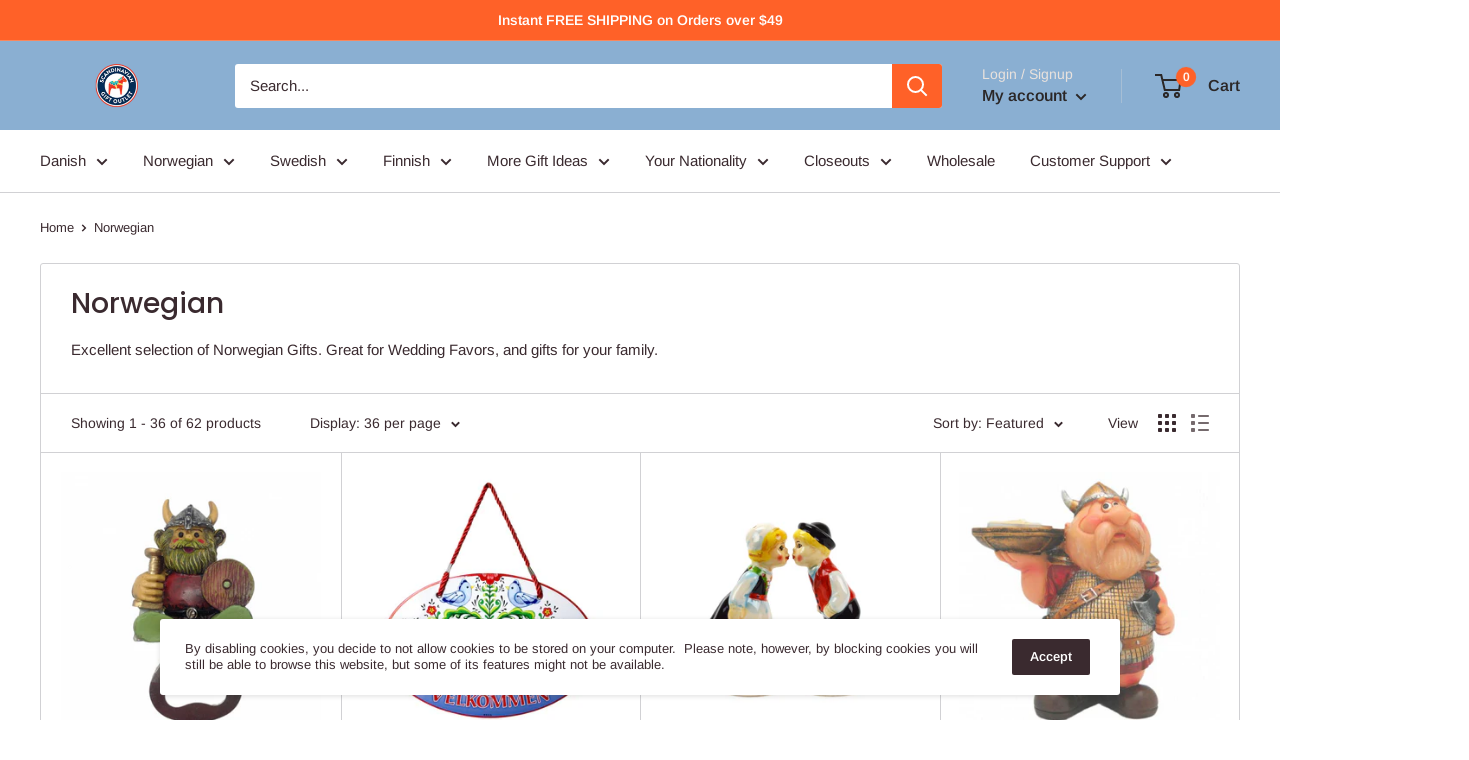

--- FILE ---
content_type: text/html; charset=utf-8
request_url: https://www.scandinaviangiftoutlet.com/collections/norwegian
body_size: 37950
content:
<!doctype html>

<html class="no-js" lang="en">
  <head>
<meta name="google-site-verification" content="6bZ7bkbzZyLSJaU_buj9Ae71xXp_tajbl7WYp4AjowE" />
    <meta charset="utf-8">
    <meta name="viewport" content="width=device-width, initial-scale=1.0, height=device-height, minimum-scale=1.0, maximum-scale=1.0">
    <meta name="theme-color" content="#3a2a2f"><title>Norwegian, Scandinavian and European Gift Ideas &amp; Souvenirs
</title><meta name="description" content="Find creative gift ideas with a Norwegian theme at great prices. From the unique gift ideas for any occasion with food, Kitchenware, apparel and decor."><link rel="canonical" href="https://www.scandinaviangiftoutlet.com/collections/norwegian"><link rel="preload" as="style" href="//www.scandinaviangiftoutlet.com/cdn/shop/t/7/assets/theme.css?v=184013074049115438771595854350">
    <link rel="preconnect" href="https://cdn.shopify.com">
    <link rel="preconnect" href="https://fonts.shopifycdn.com">
    <link rel="dns-prefetch" href="https://productreviews.shopifycdn.com">
    <link rel="dns-prefetch" href="https://ajax.googleapis.com">
    <link rel="dns-prefetch" href="https://maps.googleapis.com">
    <link rel="dns-prefetch" href="https://maps.gstatic.com">

    <meta property="og:type" content="website">
  <meta property="og:title" content="Norwegian">
  <meta property="og:image" content="http://www.scandinaviangiftoutlet.com/cdn/shop/collections/MT2281_353ab3c4-4a18-48e2-a2d6-1ace754aeb1d.jpg?v=1499703623">
  <meta property="og:image:secure_url" content="https://www.scandinaviangiftoutlet.com/cdn/shop/collections/MT2281_353ab3c4-4a18-48e2-a2d6-1ace754aeb1d.jpg?v=1499703623">
  <meta property="og:image:width" content="600">
  <meta property="og:image:height" content="600"><meta property="og:description" content="Find creative gift ideas with a Norwegian theme at great prices. From the unique gift ideas for any occasion with food, Kitchenware, apparel and decor."><meta property="og:url" content="https://www.scandinaviangiftoutlet.com/collections/norwegian">
<meta property="og:site_name" content="ScandinavianGiftOutlet"><meta name="twitter:card" content="summary"><meta name="twitter:title" content="Norwegian">
  <meta name="twitter:description" content="Excellent selection of Norwegian Gifts. Great for Wedding Favors, and gifts for your family.">
  <meta name="twitter:image" content="https://www.scandinaviangiftoutlet.com/cdn/shop/collections/MT2281_353ab3c4-4a18-48e2-a2d6-1ace754aeb1d_600x600_crop_center.jpg?v=1499703623">
    <link rel="preload" href="//www.scandinaviangiftoutlet.com/cdn/fonts/poppins/poppins_n5.ad5b4b72b59a00358afc706450c864c3c8323842.woff2" as="font" type="font/woff2" crossorigin>
<link rel="preload" href="//www.scandinaviangiftoutlet.com/cdn/fonts/arimo/arimo_n4.a7efb558ca22d2002248bbe6f302a98edee38e35.woff2" as="font" type="font/woff2" crossorigin>
<link rel="preload" href="//www.scandinaviangiftoutlet.com/cdn/shop/t/7/assets/font-theme-star.woff2?v=176977276741202493121595483194" as="font" type="font/woff2" crossorigin><link rel="preload" href="//www.scandinaviangiftoutlet.com/cdn/fonts/poppins/poppins_i5.6acfce842c096080e34792078ef3cb7c3aad24d4.woff2" as="font" type="font/woff2" crossorigin><link rel="preload" href="//www.scandinaviangiftoutlet.com/cdn/fonts/arimo/arimo_n7.1d2d0638e6a1228d86beb0e10006e3280ccb2d04.woff2" as="font" type="font/woff2" crossorigin><link rel="preload" href="//www.scandinaviangiftoutlet.com/cdn/fonts/arimo/arimo_i4.438ddb21a1b98c7230698d70dc1a21df235701b2.woff2" as="font" type="font/woff2" crossorigin><link rel="preload" href="//www.scandinaviangiftoutlet.com/cdn/fonts/arimo/arimo_i7.b9f09537c29041ec8d51f8cdb7c9b8e4f1f82cb1.woff2" as="font" type="font/woff2" crossorigin><link rel="preload" href="//www.scandinaviangiftoutlet.com/cdn/fonts/arimo/arimo_n6.9c18b0befd86597f319b7d7f925727d04c262b32.woff2" as="font" type="font/woff2" crossorigin><style>
  /* We load the font used for the integration with Shopify Reviews to load our own stars */
  @font-face {
    font-family: "font-theme-star";
    src: url(//www.scandinaviangiftoutlet.com/cdn/shop/t/7/assets/font-theme-star.eot?v=178649971611478077551595483193);
    src: url(//www.scandinaviangiftoutlet.com/cdn/shop/t/7/assets/font-theme-star.eot?%23iefix&v=178649971611478077551595483193) format("embedded-opentype"), url(//www.scandinaviangiftoutlet.com/cdn/shop/t/7/assets/font-theme-star.woff2?v=176977276741202493121595483194) format("woff2"), url(//www.scandinaviangiftoutlet.com/cdn/shop/t/7/assets/font-theme-star.ttf?v=17527569363257290761595483194) format("truetype");
    font-weight: normal;
    font-style: normal;
    font-display: fallback;
  }

  @font-face {
  font-family: Poppins;
  font-weight: 500;
  font-style: normal;
  font-display: fallback;
  src: url("//www.scandinaviangiftoutlet.com/cdn/fonts/poppins/poppins_n5.ad5b4b72b59a00358afc706450c864c3c8323842.woff2") format("woff2"),
       url("//www.scandinaviangiftoutlet.com/cdn/fonts/poppins/poppins_n5.33757fdf985af2d24b32fcd84c9a09224d4b2c39.woff") format("woff");
}

  @font-face {
  font-family: Arimo;
  font-weight: 400;
  font-style: normal;
  font-display: fallback;
  src: url("//www.scandinaviangiftoutlet.com/cdn/fonts/arimo/arimo_n4.a7efb558ca22d2002248bbe6f302a98edee38e35.woff2") format("woff2"),
       url("//www.scandinaviangiftoutlet.com/cdn/fonts/arimo/arimo_n4.0da809f7d1d5ede2a73be7094ac00741efdb6387.woff") format("woff");
}

@font-face {
  font-family: Arimo;
  font-weight: 600;
  font-style: normal;
  font-display: fallback;
  src: url("//www.scandinaviangiftoutlet.com/cdn/fonts/arimo/arimo_n6.9c18b0befd86597f319b7d7f925727d04c262b32.woff2") format("woff2"),
       url("//www.scandinaviangiftoutlet.com/cdn/fonts/arimo/arimo_n6.422bf6679b81a8bfb1b25d19299a53688390c2b9.woff") format("woff");
}

@font-face {
  font-family: Poppins;
  font-weight: 500;
  font-style: italic;
  font-display: fallback;
  src: url("//www.scandinaviangiftoutlet.com/cdn/fonts/poppins/poppins_i5.6acfce842c096080e34792078ef3cb7c3aad24d4.woff2") format("woff2"),
       url("//www.scandinaviangiftoutlet.com/cdn/fonts/poppins/poppins_i5.a49113e4fe0ad7fd7716bd237f1602cbec299b3c.woff") format("woff");
}


  @font-face {
  font-family: Arimo;
  font-weight: 700;
  font-style: normal;
  font-display: fallback;
  src: url("//www.scandinaviangiftoutlet.com/cdn/fonts/arimo/arimo_n7.1d2d0638e6a1228d86beb0e10006e3280ccb2d04.woff2") format("woff2"),
       url("//www.scandinaviangiftoutlet.com/cdn/fonts/arimo/arimo_n7.f4b9139e8eac4a17b38b8707044c20f54c3be479.woff") format("woff");
}

  @font-face {
  font-family: Arimo;
  font-weight: 400;
  font-style: italic;
  font-display: fallback;
  src: url("//www.scandinaviangiftoutlet.com/cdn/fonts/arimo/arimo_i4.438ddb21a1b98c7230698d70dc1a21df235701b2.woff2") format("woff2"),
       url("//www.scandinaviangiftoutlet.com/cdn/fonts/arimo/arimo_i4.0e1908a0dc1ec32fabb5a03a0c9ee2083f82e3d7.woff") format("woff");
}

  @font-face {
  font-family: Arimo;
  font-weight: 700;
  font-style: italic;
  font-display: fallback;
  src: url("//www.scandinaviangiftoutlet.com/cdn/fonts/arimo/arimo_i7.b9f09537c29041ec8d51f8cdb7c9b8e4f1f82cb1.woff2") format("woff2"),
       url("//www.scandinaviangiftoutlet.com/cdn/fonts/arimo/arimo_i7.ec659fc855f754fd0b1bd052e606bba1058f73da.woff") format("woff");
}


  :root {
    --default-text-font-size : 15px;
    --base-text-font-size    : 15px;
    --heading-font-family    : Poppins, sans-serif;
    --heading-font-weight    : 500;
    --heading-font-style     : normal;
    --text-font-family       : Arimo, sans-serif;
    --text-font-weight       : 400;
    --text-font-style        : normal;
    --text-font-bolder-weight: 600;
    --text-link-decoration   : underline;

    --text-color               : #3a2a2f;
    --text-color-rgb           : 58, 42, 47;
    --heading-color            : #3a2a2f;
    --border-color             : #d1d1d4;
    --border-color-rgb         : 209, 209, 212;
    --form-border-color        : #c4c4c8;
    --accent-color             : #3a2a2f;
    --accent-color-rgb         : 58, 42, 47;
    --link-color               : #ff6128;
    --link-color-hover         : #da3a00;
    --background               : #ffffff;
    --secondary-background     : #ffffff;
    --secondary-background-rgb : 255, 255, 255;
    --accent-background        : rgba(58, 42, 47, 0.08);

    --error-color       : #f71b1b;
    --error-background  : rgba(247, 27, 27, 0.07);
    --success-color     : #48b448;
    --success-background: rgba(72, 180, 72, 0.11);

    --primary-button-background      : #ff6128;
    --primary-button-background-rgb  : 255, 97, 40;
    --primary-button-text-color      : #ffffff;
    --secondary-button-background    : #3a2a2f;
    --secondary-button-background-rgb: 58, 42, 47;
    --secondary-button-text-color    : #ffffff;

    --header-background      : #8aafd2;
    --header-text-color      : #2b2727;
    --header-light-text-color: #e9e2dd;
    --header-border-color    : rgba(233, 226, 221, 0.3);
    --header-accent-color    : #ff6128;

    --flickity-arrow-color: #9c9ca3;--product-on-sale-accent           : #ee0000;
    --product-on-sale-accent-rgb       : 238, 0, 0;
    --product-on-sale-color            : #ffffff;
    --product-in-stock-color           : #008a00;
    --product-low-stock-color          : #ee0000;
    --product-sold-out-color           : #d1d1d4;
    --product-custom-label-1-background: #ff6128;
    --product-custom-label-1-color     : #ffffff;
    --product-custom-label-2-background: #a95ebe;
    --product-custom-label-2-color     : #ffffff;
    --product-review-star-color        : #ffb647;

    --mobile-container-gutter : 20px;
    --desktop-container-gutter: 40px;
  }
</style>

<script>
  // IE11 does not have support for CSS variables, so we have to polyfill them
  if (!(((window || {}).CSS || {}).supports && window.CSS.supports('(--a: 0)'))) {
    const script = document.createElement('script');
    script.type = 'text/javascript';
    script.src = 'https://cdn.jsdelivr.net/npm/css-vars-ponyfill@2';
    script.onload = function() {
      cssVars({});
    };

    document.getElementsByTagName('head')[0].appendChild(script);
  }
</script>

    <script>window.performance && window.performance.mark && window.performance.mark('shopify.content_for_header.start');</script><meta name="google-site-verification" content="6j3VsSwVvXCBtEBYiXk1GVFOFuCIoz3gkeqrFPYuMM4">
<meta id="shopify-digital-wallet" name="shopify-digital-wallet" content="/9319050/digital_wallets/dialog">
<meta name="shopify-checkout-api-token" content="6b6bab3eb5010c076d20026c7f9f47e6">
<meta id="in-context-paypal-metadata" data-shop-id="9319050" data-venmo-supported="false" data-environment="production" data-locale="en_US" data-paypal-v4="true" data-currency="USD">
<link rel="alternate" type="application/atom+xml" title="Feed" href="/collections/norwegian.atom" />
<link rel="next" href="/collections/norwegian?page=2">
<link rel="alternate" type="application/json+oembed" href="https://www.scandinaviangiftoutlet.com/collections/norwegian.oembed">
<script async="async" src="/checkouts/internal/preloads.js?locale=en-US"></script>
<link rel="preconnect" href="https://shop.app" crossorigin="anonymous">
<script async="async" src="https://shop.app/checkouts/internal/preloads.js?locale=en-US&shop_id=9319050" crossorigin="anonymous"></script>
<script id="apple-pay-shop-capabilities" type="application/json">{"shopId":9319050,"countryCode":"US","currencyCode":"USD","merchantCapabilities":["supports3DS"],"merchantId":"gid:\/\/shopify\/Shop\/9319050","merchantName":"ScandinavianGiftOutlet","requiredBillingContactFields":["postalAddress","email","phone"],"requiredShippingContactFields":["postalAddress","email","phone"],"shippingType":"shipping","supportedNetworks":["visa","masterCard","amex","discover","elo","jcb"],"total":{"type":"pending","label":"ScandinavianGiftOutlet","amount":"1.00"},"shopifyPaymentsEnabled":true,"supportsSubscriptions":true}</script>
<script id="shopify-features" type="application/json">{"accessToken":"6b6bab3eb5010c076d20026c7f9f47e6","betas":["rich-media-storefront-analytics"],"domain":"www.scandinaviangiftoutlet.com","predictiveSearch":true,"shopId":9319050,"locale":"en"}</script>
<script>var Shopify = Shopify || {};
Shopify.shop = "scandinaviangiftoutlet.myshopify.com";
Shopify.locale = "en";
Shopify.currency = {"active":"USD","rate":"1.0"};
Shopify.country = "US";
Shopify.theme = {"name":"Warehouse","id":83389907024,"schema_name":"Warehouse","schema_version":"1.9.19","theme_store_id":871,"role":"main"};
Shopify.theme.handle = "null";
Shopify.theme.style = {"id":null,"handle":null};
Shopify.cdnHost = "www.scandinaviangiftoutlet.com/cdn";
Shopify.routes = Shopify.routes || {};
Shopify.routes.root = "/";</script>
<script type="module">!function(o){(o.Shopify=o.Shopify||{}).modules=!0}(window);</script>
<script>!function(o){function n(){var o=[];function n(){o.push(Array.prototype.slice.apply(arguments))}return n.q=o,n}var t=o.Shopify=o.Shopify||{};t.loadFeatures=n(),t.autoloadFeatures=n()}(window);</script>
<script>
  window.ShopifyPay = window.ShopifyPay || {};
  window.ShopifyPay.apiHost = "shop.app\/pay";
  window.ShopifyPay.redirectState = null;
</script>
<script id="shop-js-analytics" type="application/json">{"pageType":"collection"}</script>
<script defer="defer" async type="module" src="//www.scandinaviangiftoutlet.com/cdn/shopifycloud/shop-js/modules/v2/client.init-shop-cart-sync_C5BV16lS.en.esm.js"></script>
<script defer="defer" async type="module" src="//www.scandinaviangiftoutlet.com/cdn/shopifycloud/shop-js/modules/v2/chunk.common_CygWptCX.esm.js"></script>
<script type="module">
  await import("//www.scandinaviangiftoutlet.com/cdn/shopifycloud/shop-js/modules/v2/client.init-shop-cart-sync_C5BV16lS.en.esm.js");
await import("//www.scandinaviangiftoutlet.com/cdn/shopifycloud/shop-js/modules/v2/chunk.common_CygWptCX.esm.js");

  window.Shopify.SignInWithShop?.initShopCartSync?.({"fedCMEnabled":true,"windoidEnabled":true});

</script>
<script>
  window.Shopify = window.Shopify || {};
  if (!window.Shopify.featureAssets) window.Shopify.featureAssets = {};
  window.Shopify.featureAssets['shop-js'] = {"shop-cart-sync":["modules/v2/client.shop-cart-sync_ZFArdW7E.en.esm.js","modules/v2/chunk.common_CygWptCX.esm.js"],"init-fed-cm":["modules/v2/client.init-fed-cm_CmiC4vf6.en.esm.js","modules/v2/chunk.common_CygWptCX.esm.js"],"shop-button":["modules/v2/client.shop-button_tlx5R9nI.en.esm.js","modules/v2/chunk.common_CygWptCX.esm.js"],"shop-cash-offers":["modules/v2/client.shop-cash-offers_DOA2yAJr.en.esm.js","modules/v2/chunk.common_CygWptCX.esm.js","modules/v2/chunk.modal_D71HUcav.esm.js"],"init-windoid":["modules/v2/client.init-windoid_sURxWdc1.en.esm.js","modules/v2/chunk.common_CygWptCX.esm.js"],"shop-toast-manager":["modules/v2/client.shop-toast-manager_ClPi3nE9.en.esm.js","modules/v2/chunk.common_CygWptCX.esm.js"],"init-shop-email-lookup-coordinator":["modules/v2/client.init-shop-email-lookup-coordinator_B8hsDcYM.en.esm.js","modules/v2/chunk.common_CygWptCX.esm.js"],"init-shop-cart-sync":["modules/v2/client.init-shop-cart-sync_C5BV16lS.en.esm.js","modules/v2/chunk.common_CygWptCX.esm.js"],"avatar":["modules/v2/client.avatar_BTnouDA3.en.esm.js"],"pay-button":["modules/v2/client.pay-button_FdsNuTd3.en.esm.js","modules/v2/chunk.common_CygWptCX.esm.js"],"init-customer-accounts":["modules/v2/client.init-customer-accounts_DxDtT_ad.en.esm.js","modules/v2/client.shop-login-button_C5VAVYt1.en.esm.js","modules/v2/chunk.common_CygWptCX.esm.js","modules/v2/chunk.modal_D71HUcav.esm.js"],"init-shop-for-new-customer-accounts":["modules/v2/client.init-shop-for-new-customer-accounts_ChsxoAhi.en.esm.js","modules/v2/client.shop-login-button_C5VAVYt1.en.esm.js","modules/v2/chunk.common_CygWptCX.esm.js","modules/v2/chunk.modal_D71HUcav.esm.js"],"shop-login-button":["modules/v2/client.shop-login-button_C5VAVYt1.en.esm.js","modules/v2/chunk.common_CygWptCX.esm.js","modules/v2/chunk.modal_D71HUcav.esm.js"],"init-customer-accounts-sign-up":["modules/v2/client.init-customer-accounts-sign-up_CPSyQ0Tj.en.esm.js","modules/v2/client.shop-login-button_C5VAVYt1.en.esm.js","modules/v2/chunk.common_CygWptCX.esm.js","modules/v2/chunk.modal_D71HUcav.esm.js"],"shop-follow-button":["modules/v2/client.shop-follow-button_Cva4Ekp9.en.esm.js","modules/v2/chunk.common_CygWptCX.esm.js","modules/v2/chunk.modal_D71HUcav.esm.js"],"checkout-modal":["modules/v2/client.checkout-modal_BPM8l0SH.en.esm.js","modules/v2/chunk.common_CygWptCX.esm.js","modules/v2/chunk.modal_D71HUcav.esm.js"],"lead-capture":["modules/v2/client.lead-capture_Bi8yE_yS.en.esm.js","modules/v2/chunk.common_CygWptCX.esm.js","modules/v2/chunk.modal_D71HUcav.esm.js"],"shop-login":["modules/v2/client.shop-login_D6lNrXab.en.esm.js","modules/v2/chunk.common_CygWptCX.esm.js","modules/v2/chunk.modal_D71HUcav.esm.js"],"payment-terms":["modules/v2/client.payment-terms_CZxnsJam.en.esm.js","modules/v2/chunk.common_CygWptCX.esm.js","modules/v2/chunk.modal_D71HUcav.esm.js"]};
</script>
<script id="__st">var __st={"a":9319050,"offset":-28800,"reqid":"69955539-128e-4967-b09d-3c8f6cbb62d2-1768613451","pageurl":"www.scandinaviangiftoutlet.com\/collections\/norwegian","u":"708d1a31b41c","p":"collection","rtyp":"collection","rid":122842307};</script>
<script>window.ShopifyPaypalV4VisibilityTracking = true;</script>
<script id="captcha-bootstrap">!function(){'use strict';const t='contact',e='account',n='new_comment',o=[[t,t],['blogs',n],['comments',n],[t,'customer']],c=[[e,'customer_login'],[e,'guest_login'],[e,'recover_customer_password'],[e,'create_customer']],r=t=>t.map((([t,e])=>`form[action*='/${t}']:not([data-nocaptcha='true']) input[name='form_type'][value='${e}']`)).join(','),a=t=>()=>t?[...document.querySelectorAll(t)].map((t=>t.form)):[];function s(){const t=[...o],e=r(t);return a(e)}const i='password',u='form_key',d=['recaptcha-v3-token','g-recaptcha-response','h-captcha-response',i],f=()=>{try{return window.sessionStorage}catch{return}},m='__shopify_v',_=t=>t.elements[u];function p(t,e,n=!1){try{const o=window.sessionStorage,c=JSON.parse(o.getItem(e)),{data:r}=function(t){const{data:e,action:n}=t;return t[m]||n?{data:e,action:n}:{data:t,action:n}}(c);for(const[e,n]of Object.entries(r))t.elements[e]&&(t.elements[e].value=n);n&&o.removeItem(e)}catch(o){console.error('form repopulation failed',{error:o})}}const l='form_type',E='cptcha';function T(t){t.dataset[E]=!0}const w=window,h=w.document,L='Shopify',v='ce_forms',y='captcha';let A=!1;((t,e)=>{const n=(g='f06e6c50-85a8-45c8-87d0-21a2b65856fe',I='https://cdn.shopify.com/shopifycloud/storefront-forms-hcaptcha/ce_storefront_forms_captcha_hcaptcha.v1.5.2.iife.js',D={infoText:'Protected by hCaptcha',privacyText:'Privacy',termsText:'Terms'},(t,e,n)=>{const o=w[L][v],c=o.bindForm;if(c)return c(t,g,e,D).then(n);var r;o.q.push([[t,g,e,D],n]),r=I,A||(h.body.append(Object.assign(h.createElement('script'),{id:'captcha-provider',async:!0,src:r})),A=!0)});var g,I,D;w[L]=w[L]||{},w[L][v]=w[L][v]||{},w[L][v].q=[],w[L][y]=w[L][y]||{},w[L][y].protect=function(t,e){n(t,void 0,e),T(t)},Object.freeze(w[L][y]),function(t,e,n,w,h,L){const[v,y,A,g]=function(t,e,n){const i=e?o:[],u=t?c:[],d=[...i,...u],f=r(d),m=r(i),_=r(d.filter((([t,e])=>n.includes(e))));return[a(f),a(m),a(_),s()]}(w,h,L),I=t=>{const e=t.target;return e instanceof HTMLFormElement?e:e&&e.form},D=t=>v().includes(t);t.addEventListener('submit',(t=>{const e=I(t);if(!e)return;const n=D(e)&&!e.dataset.hcaptchaBound&&!e.dataset.recaptchaBound,o=_(e),c=g().includes(e)&&(!o||!o.value);(n||c)&&t.preventDefault(),c&&!n&&(function(t){try{if(!f())return;!function(t){const e=f();if(!e)return;const n=_(t);if(!n)return;const o=n.value;o&&e.removeItem(o)}(t);const e=Array.from(Array(32),(()=>Math.random().toString(36)[2])).join('');!function(t,e){_(t)||t.append(Object.assign(document.createElement('input'),{type:'hidden',name:u})),t.elements[u].value=e}(t,e),function(t,e){const n=f();if(!n)return;const o=[...t.querySelectorAll(`input[type='${i}']`)].map((({name:t})=>t)),c=[...d,...o],r={};for(const[a,s]of new FormData(t).entries())c.includes(a)||(r[a]=s);n.setItem(e,JSON.stringify({[m]:1,action:t.action,data:r}))}(t,e)}catch(e){console.error('failed to persist form',e)}}(e),e.submit())}));const S=(t,e)=>{t&&!t.dataset[E]&&(n(t,e.some((e=>e===t))),T(t))};for(const o of['focusin','change'])t.addEventListener(o,(t=>{const e=I(t);D(e)&&S(e,y())}));const B=e.get('form_key'),M=e.get(l),P=B&&M;t.addEventListener('DOMContentLoaded',(()=>{const t=y();if(P)for(const e of t)e.elements[l].value===M&&p(e,B);[...new Set([...A(),...v().filter((t=>'true'===t.dataset.shopifyCaptcha))])].forEach((e=>S(e,t)))}))}(h,new URLSearchParams(w.location.search),n,t,e,['guest_login'])})(!0,!0)}();</script>
<script integrity="sha256-4kQ18oKyAcykRKYeNunJcIwy7WH5gtpwJnB7kiuLZ1E=" data-source-attribution="shopify.loadfeatures" defer="defer" src="//www.scandinaviangiftoutlet.com/cdn/shopifycloud/storefront/assets/storefront/load_feature-a0a9edcb.js" crossorigin="anonymous"></script>
<script crossorigin="anonymous" defer="defer" src="//www.scandinaviangiftoutlet.com/cdn/shopifycloud/storefront/assets/shopify_pay/storefront-65b4c6d7.js?v=20250812"></script>
<script data-source-attribution="shopify.dynamic_checkout.dynamic.init">var Shopify=Shopify||{};Shopify.PaymentButton=Shopify.PaymentButton||{isStorefrontPortableWallets:!0,init:function(){window.Shopify.PaymentButton.init=function(){};var t=document.createElement("script");t.src="https://www.scandinaviangiftoutlet.com/cdn/shopifycloud/portable-wallets/latest/portable-wallets.en.js",t.type="module",document.head.appendChild(t)}};
</script>
<script data-source-attribution="shopify.dynamic_checkout.buyer_consent">
  function portableWalletsHideBuyerConsent(e){var t=document.getElementById("shopify-buyer-consent"),n=document.getElementById("shopify-subscription-policy-button");t&&n&&(t.classList.add("hidden"),t.setAttribute("aria-hidden","true"),n.removeEventListener("click",e))}function portableWalletsShowBuyerConsent(e){var t=document.getElementById("shopify-buyer-consent"),n=document.getElementById("shopify-subscription-policy-button");t&&n&&(t.classList.remove("hidden"),t.removeAttribute("aria-hidden"),n.addEventListener("click",e))}window.Shopify?.PaymentButton&&(window.Shopify.PaymentButton.hideBuyerConsent=portableWalletsHideBuyerConsent,window.Shopify.PaymentButton.showBuyerConsent=portableWalletsShowBuyerConsent);
</script>
<script data-source-attribution="shopify.dynamic_checkout.cart.bootstrap">document.addEventListener("DOMContentLoaded",(function(){function t(){return document.querySelector("shopify-accelerated-checkout-cart, shopify-accelerated-checkout")}if(t())Shopify.PaymentButton.init();else{new MutationObserver((function(e,n){t()&&(Shopify.PaymentButton.init(),n.disconnect())})).observe(document.body,{childList:!0,subtree:!0})}}));
</script>
<link id="shopify-accelerated-checkout-styles" rel="stylesheet" media="screen" href="https://www.scandinaviangiftoutlet.com/cdn/shopifycloud/portable-wallets/latest/accelerated-checkout-backwards-compat.css" crossorigin="anonymous">
<style id="shopify-accelerated-checkout-cart">
        #shopify-buyer-consent {
  margin-top: 1em;
  display: inline-block;
  width: 100%;
}

#shopify-buyer-consent.hidden {
  display: none;
}

#shopify-subscription-policy-button {
  background: none;
  border: none;
  padding: 0;
  text-decoration: underline;
  font-size: inherit;
  cursor: pointer;
}

#shopify-subscription-policy-button::before {
  box-shadow: none;
}

      </style>

<script>window.performance && window.performance.mark && window.performance.mark('shopify.content_for_header.end');</script>

    <link rel="stylesheet" href="//www.scandinaviangiftoutlet.com/cdn/shop/t/7/assets/theme.css?v=184013074049115438771595854350">

    


  <script type="application/ld+json">
  {
    "@context": "http://schema.org",
    "@type": "BreadcrumbList",
  "itemListElement": [{
      "@type": "ListItem",
      "position": 1,
      "name": "Home",
      "item": "https://www.scandinaviangiftoutlet.com"
    },{
          "@type": "ListItem",
          "position": 2,
          "name": "Norwegian",
          "item": "https://www.scandinaviangiftoutlet.com/collections/norwegian"
        }]
  }
  </script>


    <script>
      // This allows to expose several variables to the global scope, to be used in scripts
      window.theme = {
        pageType: "collection",
        cartCount: 0,
        moneyFormat: "$ {{amount}}",
        moneyWithCurrencyFormat: "$ {{amount}} USD",
        showDiscount: false,
        discountMode: "saving",
        searchMode: "product,page",
        cartType: "drawer"
      };

      window.routes = {
        rootUrl: "\/",
        cartUrl: "\/cart",
        cartAddUrl: "\/cart\/add",
        cartChangeUrl: "\/cart\/change",
        searchUrl: "\/search",
        productRecommendationsUrl: "\/recommendations\/products"
      };

      window.languages = {
        collectionOnSaleLabel: "Save {{savings}}",
        productFormUnavailable: "Unavailable",
        productFormAddToCart: "Add to cart",
        productFormSoldOut: "Sold out",
        shippingEstimatorNoResults: "No shipping could be found for your address.",
        shippingEstimatorOneResult: "There is one shipping rate for your address:",
        shippingEstimatorMultipleResults: "There are {{count}} shipping rates for your address:",
        shippingEstimatorErrors: "There are some errors:"
      };

      window.lazySizesConfig = {
        loadHidden: false,
        hFac: 0.8,
        expFactor: 3,
        customMedia: {
          '--phone': '(max-width: 640px)',
          '--tablet': '(min-width: 641px) and (max-width: 1023px)',
          '--lap': '(min-width: 1024px)'
        }
      };

      document.documentElement.className = document.documentElement.className.replace('no-js', 'js');
    </script><script src="//polyfill-fastly.net/v3/polyfill.min.js?unknown=polyfill&features=fetch,Element.prototype.closest,Element.prototype.matches,Element.prototype.remove,Element.prototype.classList,Array.prototype.includes,Array.prototype.fill,String.prototype.includes,String.prototype.padStart,Object.assign,CustomEvent,Intl,URL,DOMTokenList,IntersectionObserver,IntersectionObserverEntry" defer></script>
    <script src="//www.scandinaviangiftoutlet.com/cdn/shop/t/7/assets/theme.min.js?v=114409367101103975611595483197" defer></script>
    <script src="//www.scandinaviangiftoutlet.com/cdn/shop/t/7/assets/custom.js?v=90373254691674712701595483193" defer></script><script>
        (function () {
          window.onpageshow = function() {
            // We force re-freshing the cart content onpageshow, as most browsers will serve a cache copy when hitting the
            // back button, which cause staled data
            document.documentElement.dispatchEvent(new CustomEvent('cart:refresh', {
              bubbles: true,
              detail: {scrollToTop: false}
            }));
          };
        })();
      </script><meta name="google-site-verification" content="lEofhgSl3Vrsn8hTnAMjwsn2E7uSn2YbOJTHv-Lfjw0" />
  <link href="https://monorail-edge.shopifysvc.com" rel="dns-prefetch">
<script>(function(){if ("sendBeacon" in navigator && "performance" in window) {try {var session_token_from_headers = performance.getEntriesByType('navigation')[0].serverTiming.find(x => x.name == '_s').description;} catch {var session_token_from_headers = undefined;}var session_cookie_matches = document.cookie.match(/_shopify_s=([^;]*)/);var session_token_from_cookie = session_cookie_matches && session_cookie_matches.length === 2 ? session_cookie_matches[1] : "";var session_token = session_token_from_headers || session_token_from_cookie || "";function handle_abandonment_event(e) {var entries = performance.getEntries().filter(function(entry) {return /monorail-edge.shopifysvc.com/.test(entry.name);});if (!window.abandonment_tracked && entries.length === 0) {window.abandonment_tracked = true;var currentMs = Date.now();var navigation_start = performance.timing.navigationStart;var payload = {shop_id: 9319050,url: window.location.href,navigation_start,duration: currentMs - navigation_start,session_token,page_type: "collection"};window.navigator.sendBeacon("https://monorail-edge.shopifysvc.com/v1/produce", JSON.stringify({schema_id: "online_store_buyer_site_abandonment/1.1",payload: payload,metadata: {event_created_at_ms: currentMs,event_sent_at_ms: currentMs}}));}}window.addEventListener('pagehide', handle_abandonment_event);}}());</script>
<script id="web-pixels-manager-setup">(function e(e,d,r,n,o){if(void 0===o&&(o={}),!Boolean(null===(a=null===(i=window.Shopify)||void 0===i?void 0:i.analytics)||void 0===a?void 0:a.replayQueue)){var i,a;window.Shopify=window.Shopify||{};var t=window.Shopify;t.analytics=t.analytics||{};var s=t.analytics;s.replayQueue=[],s.publish=function(e,d,r){return s.replayQueue.push([e,d,r]),!0};try{self.performance.mark("wpm:start")}catch(e){}var l=function(){var e={modern:/Edge?\/(1{2}[4-9]|1[2-9]\d|[2-9]\d{2}|\d{4,})\.\d+(\.\d+|)|Firefox\/(1{2}[4-9]|1[2-9]\d|[2-9]\d{2}|\d{4,})\.\d+(\.\d+|)|Chrom(ium|e)\/(9{2}|\d{3,})\.\d+(\.\d+|)|(Maci|X1{2}).+ Version\/(15\.\d+|(1[6-9]|[2-9]\d|\d{3,})\.\d+)([,.]\d+|)( \(\w+\)|)( Mobile\/\w+|) Safari\/|Chrome.+OPR\/(9{2}|\d{3,})\.\d+\.\d+|(CPU[ +]OS|iPhone[ +]OS|CPU[ +]iPhone|CPU IPhone OS|CPU iPad OS)[ +]+(15[._]\d+|(1[6-9]|[2-9]\d|\d{3,})[._]\d+)([._]\d+|)|Android:?[ /-](13[3-9]|1[4-9]\d|[2-9]\d{2}|\d{4,})(\.\d+|)(\.\d+|)|Android.+Firefox\/(13[5-9]|1[4-9]\d|[2-9]\d{2}|\d{4,})\.\d+(\.\d+|)|Android.+Chrom(ium|e)\/(13[3-9]|1[4-9]\d|[2-9]\d{2}|\d{4,})\.\d+(\.\d+|)|SamsungBrowser\/([2-9]\d|\d{3,})\.\d+/,legacy:/Edge?\/(1[6-9]|[2-9]\d|\d{3,})\.\d+(\.\d+|)|Firefox\/(5[4-9]|[6-9]\d|\d{3,})\.\d+(\.\d+|)|Chrom(ium|e)\/(5[1-9]|[6-9]\d|\d{3,})\.\d+(\.\d+|)([\d.]+$|.*Safari\/(?![\d.]+ Edge\/[\d.]+$))|(Maci|X1{2}).+ Version\/(10\.\d+|(1[1-9]|[2-9]\d|\d{3,})\.\d+)([,.]\d+|)( \(\w+\)|)( Mobile\/\w+|) Safari\/|Chrome.+OPR\/(3[89]|[4-9]\d|\d{3,})\.\d+\.\d+|(CPU[ +]OS|iPhone[ +]OS|CPU[ +]iPhone|CPU IPhone OS|CPU iPad OS)[ +]+(10[._]\d+|(1[1-9]|[2-9]\d|\d{3,})[._]\d+)([._]\d+|)|Android:?[ /-](13[3-9]|1[4-9]\d|[2-9]\d{2}|\d{4,})(\.\d+|)(\.\d+|)|Mobile Safari.+OPR\/([89]\d|\d{3,})\.\d+\.\d+|Android.+Firefox\/(13[5-9]|1[4-9]\d|[2-9]\d{2}|\d{4,})\.\d+(\.\d+|)|Android.+Chrom(ium|e)\/(13[3-9]|1[4-9]\d|[2-9]\d{2}|\d{4,})\.\d+(\.\d+|)|Android.+(UC? ?Browser|UCWEB|U3)[ /]?(15\.([5-9]|\d{2,})|(1[6-9]|[2-9]\d|\d{3,})\.\d+)\.\d+|SamsungBrowser\/(5\.\d+|([6-9]|\d{2,})\.\d+)|Android.+MQ{2}Browser\/(14(\.(9|\d{2,})|)|(1[5-9]|[2-9]\d|\d{3,})(\.\d+|))(\.\d+|)|K[Aa][Ii]OS\/(3\.\d+|([4-9]|\d{2,})\.\d+)(\.\d+|)/},d=e.modern,r=e.legacy,n=navigator.userAgent;return n.match(d)?"modern":n.match(r)?"legacy":"unknown"}(),u="modern"===l?"modern":"legacy",c=(null!=n?n:{modern:"",legacy:""})[u],f=function(e){return[e.baseUrl,"/wpm","/b",e.hashVersion,"modern"===e.buildTarget?"m":"l",".js"].join("")}({baseUrl:d,hashVersion:r,buildTarget:u}),m=function(e){var d=e.version,r=e.bundleTarget,n=e.surface,o=e.pageUrl,i=e.monorailEndpoint;return{emit:function(e){var a=e.status,t=e.errorMsg,s=(new Date).getTime(),l=JSON.stringify({metadata:{event_sent_at_ms:s},events:[{schema_id:"web_pixels_manager_load/3.1",payload:{version:d,bundle_target:r,page_url:o,status:a,surface:n,error_msg:t},metadata:{event_created_at_ms:s}}]});if(!i)return console&&console.warn&&console.warn("[Web Pixels Manager] No Monorail endpoint provided, skipping logging."),!1;try{return self.navigator.sendBeacon.bind(self.navigator)(i,l)}catch(e){}var u=new XMLHttpRequest;try{return u.open("POST",i,!0),u.setRequestHeader("Content-Type","text/plain"),u.send(l),!0}catch(e){return console&&console.warn&&console.warn("[Web Pixels Manager] Got an unhandled error while logging to Monorail."),!1}}}}({version:r,bundleTarget:l,surface:e.surface,pageUrl:self.location.href,monorailEndpoint:e.monorailEndpoint});try{o.browserTarget=l,function(e){var d=e.src,r=e.async,n=void 0===r||r,o=e.onload,i=e.onerror,a=e.sri,t=e.scriptDataAttributes,s=void 0===t?{}:t,l=document.createElement("script"),u=document.querySelector("head"),c=document.querySelector("body");if(l.async=n,l.src=d,a&&(l.integrity=a,l.crossOrigin="anonymous"),s)for(var f in s)if(Object.prototype.hasOwnProperty.call(s,f))try{l.dataset[f]=s[f]}catch(e){}if(o&&l.addEventListener("load",o),i&&l.addEventListener("error",i),u)u.appendChild(l);else{if(!c)throw new Error("Did not find a head or body element to append the script");c.appendChild(l)}}({src:f,async:!0,onload:function(){if(!function(){var e,d;return Boolean(null===(d=null===(e=window.Shopify)||void 0===e?void 0:e.analytics)||void 0===d?void 0:d.initialized)}()){var d=window.webPixelsManager.init(e)||void 0;if(d){var r=window.Shopify.analytics;r.replayQueue.forEach((function(e){var r=e[0],n=e[1],o=e[2];d.publishCustomEvent(r,n,o)})),r.replayQueue=[],r.publish=d.publishCustomEvent,r.visitor=d.visitor,r.initialized=!0}}},onerror:function(){return m.emit({status:"failed",errorMsg:"".concat(f," has failed to load")})},sri:function(e){var d=/^sha384-[A-Za-z0-9+/=]+$/;return"string"==typeof e&&d.test(e)}(c)?c:"",scriptDataAttributes:o}),m.emit({status:"loading"})}catch(e){m.emit({status:"failed",errorMsg:(null==e?void 0:e.message)||"Unknown error"})}}})({shopId: 9319050,storefrontBaseUrl: "https://www.scandinaviangiftoutlet.com",extensionsBaseUrl: "https://extensions.shopifycdn.com/cdn/shopifycloud/web-pixels-manager",monorailEndpoint: "https://monorail-edge.shopifysvc.com/unstable/produce_batch",surface: "storefront-renderer",enabledBetaFlags: ["2dca8a86"],webPixelsConfigList: [{"id":"309461072","configuration":"{\"config\":\"{\\\"pixel_id\\\":\\\"GT-WPQTLF9\\\",\\\"target_country\\\":\\\"US\\\",\\\"gtag_events\\\":[{\\\"type\\\":\\\"purchase\\\",\\\"action_label\\\":\\\"MC-495MWZTPPX\\\"},{\\\"type\\\":\\\"page_view\\\",\\\"action_label\\\":\\\"MC-495MWZTPPX\\\"},{\\\"type\\\":\\\"view_item\\\",\\\"action_label\\\":\\\"MC-495MWZTPPX\\\"}],\\\"enable_monitoring_mode\\\":false}\"}","eventPayloadVersion":"v1","runtimeContext":"OPEN","scriptVersion":"b2a88bafab3e21179ed38636efcd8a93","type":"APP","apiClientId":1780363,"privacyPurposes":[],"dataSharingAdjustments":{"protectedCustomerApprovalScopes":["read_customer_address","read_customer_email","read_customer_name","read_customer_personal_data","read_customer_phone"]}},{"id":"59310160","eventPayloadVersion":"v1","runtimeContext":"LAX","scriptVersion":"1","type":"CUSTOM","privacyPurposes":["ANALYTICS"],"name":"Google Analytics tag (migrated)"},{"id":"shopify-app-pixel","configuration":"{}","eventPayloadVersion":"v1","runtimeContext":"STRICT","scriptVersion":"0450","apiClientId":"shopify-pixel","type":"APP","privacyPurposes":["ANALYTICS","MARKETING"]},{"id":"shopify-custom-pixel","eventPayloadVersion":"v1","runtimeContext":"LAX","scriptVersion":"0450","apiClientId":"shopify-pixel","type":"CUSTOM","privacyPurposes":["ANALYTICS","MARKETING"]}],isMerchantRequest: false,initData: {"shop":{"name":"ScandinavianGiftOutlet","paymentSettings":{"currencyCode":"USD"},"myshopifyDomain":"scandinaviangiftoutlet.myshopify.com","countryCode":"US","storefrontUrl":"https:\/\/www.scandinaviangiftoutlet.com"},"customer":null,"cart":null,"checkout":null,"productVariants":[],"purchasingCompany":null},},"https://www.scandinaviangiftoutlet.com/cdn","fcfee988w5aeb613cpc8e4bc33m6693e112",{"modern":"","legacy":""},{"shopId":"9319050","storefrontBaseUrl":"https:\/\/www.scandinaviangiftoutlet.com","extensionBaseUrl":"https:\/\/extensions.shopifycdn.com\/cdn\/shopifycloud\/web-pixels-manager","surface":"storefront-renderer","enabledBetaFlags":"[\"2dca8a86\"]","isMerchantRequest":"false","hashVersion":"fcfee988w5aeb613cpc8e4bc33m6693e112","publish":"custom","events":"[[\"page_viewed\",{}],[\"collection_viewed\",{\"collection\":{\"id\":\"122842307\",\"title\":\"Norwegian\",\"productVariants\":[{\"price\":{\"amount\":4.99,\"currencyCode\":\"USD\"},\"product\":{\"title\":\"Norwegian Viking Fridge Magnet Bottle Opener\",\"vendor\":\"NRSK\",\"id\":\"2796937219\",\"untranslatedTitle\":\"Norwegian Viking Fridge Magnet Bottle Opener\",\"url\":\"\/products\/norwegian_gift_bottle_opener_viking_magnet\",\"type\":\"MA07\"},\"id\":\"8162719171\",\"image\":{\"src\":\"\/\/www.scandinaviangiftoutlet.com\/cdn\/shop\/products\/M267.jpeg?v=1579960630\"},\"sku\":\"M267\",\"title\":\"Default Title\",\"untranslatedTitle\":\"Default Title\"},{\"price\":{\"amount\":18.69,\"currencyCode\":\"USD\"},\"product\":{\"title\":\"Ceramic Door Signs: Velkommen Rosemaling \u0026 Lovebirds\",\"vendor\":\"NRSK\",\"id\":\"2797221251\",\"untranslatedTitle\":\"Ceramic Door Signs: Velkommen Rosemaling \u0026 Lovebirds\",\"url\":\"\/products\/door_sign_w-_cork_back_velkommen_rosemaling_-_lovebirds\",\"type\":\"DT07\"},\"id\":\"8163388291\",\"image\":{\"src\":\"\/\/www.scandinaviangiftoutlet.com\/cdn\/shop\/products\/DT5555_e9d9d4bc-a5c1-44d6-8efa-634755fb39e1.jpg?v=1571611598\"},\"sku\":\"DT5555\",\"title\":\"Default Title\",\"untranslatedTitle\":\"Default Title\"},{\"price\":{\"amount\":11.79,\"currencyCode\":\"USD\"},\"product\":{\"title\":\"Cute Salt and Pepper Shakers Norwegian Standing Couple\",\"vendor\":\"NRSK\",\"id\":\"2790281795\",\"untranslatedTitle\":\"Cute Salt and Pepper Shakers Norwegian Standing Couple\",\"url\":\"\/products\/vintage_ceramic_salt_and_pepper_shakers_norwegian\",\"type\":\"SP03\"},\"id\":\"8137166915\",\"image\":{\"src\":\"\/\/www.scandinaviangiftoutlet.com\/cdn\/shop\/products\/SP65.jpg?v=1584505723\"},\"sku\":\"SP65\",\"title\":\"Default Title\",\"untranslatedTitle\":\"Default Title\"},{\"price\":{\"amount\":11.79,\"currencyCode\":\"USD\"},\"product\":{\"title\":\"Viking Decor Candle Holder\",\"vendor\":\"NRSK\",\"id\":\"2796549379\",\"untranslatedTitle\":\"Viking Decor Candle Holder\",\"url\":\"\/products\/norwegian_gift_candle_holder\",\"type\":\"SC01\"},\"id\":\"8161733379\",\"image\":{\"src\":\"\/\/www.scandinaviangiftoutlet.com\/cdn\/shop\/products\/SC102.jpeg?v=1579961386\"},\"sku\":\"SC102\",\"title\":\"Default Title\",\"untranslatedTitle\":\"Default Title\"},{\"price\":{\"amount\":11.79,\"currencyCode\":\"USD\"},\"product\":{\"title\":\"Vintage Salt and Pepper Shakers Norwegian Vikings\",\"vendor\":\"NRSK\",\"id\":\"2790278211\",\"untranslatedTitle\":\"Vintage Salt and Pepper Shakers Norwegian Vikings\",\"url\":\"\/products\/norwegian_gift_salt_and_pepper_sets_vikings\",\"type\":\"SP03\"},\"id\":\"8137146755\",\"image\":{\"src\":\"\/\/www.scandinaviangiftoutlet.com\/cdn\/shop\/products\/SP70.jpg?v=1579961401\"},\"sku\":\"SP70\",\"title\":\"Default Title\",\"untranslatedTitle\":\"Default Title\"},{\"price\":{\"amount\":3.99,\"currencyCode\":\"USD\"},\"product\":{\"title\":\"Viking Miniatures With Sword\",\"vendor\":\"NRSK\",\"id\":\"2796861827\",\"untranslatedTitle\":\"Viking Miniatures With Sword\",\"url\":\"\/products\/norwegian_viking_miniature_with_sword\",\"type\":\"MI03\"},\"id\":\"8162560131\",\"image\":{\"src\":\"\/\/www.scandinaviangiftoutlet.com\/cdn\/shop\/products\/MIN331.jpeg?v=1579961393\"},\"sku\":\"MIN331\",\"title\":\"Default Title\",\"untranslatedTitle\":\"Default Title\"},{\"price\":{\"amount\":3.99,\"currencyCode\":\"USD\"},\"product\":{\"title\":\"Vikings Ship Gift Magnet\",\"vendor\":\"NRSK\",\"id\":\"2796937923\",\"untranslatedTitle\":\"Vikings Ship Gift Magnet\",\"url\":\"\/products\/norwegian_gift_vikings_ship_magnet\",\"type\":\"MA03\"},\"id\":\"8162721219\",\"image\":{\"src\":\"\/\/www.scandinaviangiftoutlet.com\/cdn\/shop\/products\/M265_WEB.jpg?v=1669051417\"},\"sku\":\"M265\",\"title\":\"Default Title\",\"untranslatedTitle\":\"Default Title\"},{\"price\":{\"amount\":4.49,\"currencyCode\":\"USD\"},\"product\":{\"title\":\"Scandinavian Wedding Candle Holders With Flower Design\",\"vendor\":\"SCAN\",\"id\":\"2797488515\",\"untranslatedTitle\":\"Scandinavian Wedding Candle Holders With Flower Design\",\"url\":\"\/products\/norwegian_wedding_candle_holders_flower_design\",\"type\":\"SC02\"},\"id\":\"12200452948048\",\"image\":{\"src\":\"\/\/www.scandinaviangiftoutlet.com\/cdn\/shop\/products\/SC211.jpeg?v=1579959833\"},\"sku\":\"SC211\",\"title\":\"Default Title\",\"untranslatedTitle\":\"Default Title\"},{\"price\":{\"amount\":14.99,\"currencyCode\":\"USD\"},\"product\":{\"title\":\"Ceramic Cheeseboard w\/ Cork Backing: Uff Da\",\"vendor\":\"UFFD\",\"id\":\"2797231491\",\"untranslatedTitle\":\"Ceramic Cheeseboard w\/ Cork Backing: Uff Da\",\"url\":\"\/products\/ceramic_cheese_board_w-_cork_backing-_uff_da\",\"type\":\"DT04\"},\"id\":\"8163409795\",\"image\":{\"src\":\"\/\/www.scandinaviangiftoutlet.com\/cdn\/shop\/products\/DT4751.jpeg?v=1571611599\"},\"sku\":\"DT4751\",\"title\":\"Default Title\",\"untranslatedTitle\":\"Default Title\"},{\"price\":{\"amount\":4.69,\"currencyCode\":\"USD\"},\"product\":{\"title\":\"Viking Souvenir Magnet\",\"vendor\":\"NRSK\",\"id\":\"2796937027\",\"untranslatedTitle\":\"Viking Souvenir Magnet\",\"url\":\"\/products\/norwegian_viking_souvenir_magnet\",\"type\":\"MA03\"},\"id\":\"8162718019\",\"image\":{\"src\":\"\/\/www.scandinaviangiftoutlet.com\/cdn\/shop\/products\/M269.jpeg?v=1579961397\"},\"sku\":\"M269\",\"title\":\"Default Title\",\"untranslatedTitle\":\"Default Title\"},{\"price\":{\"amount\":3.99,\"currencyCode\":\"USD\"},\"product\":{\"title\":\"Norwegian Gift Magnet Tile (Tell A Norsk)\",\"vendor\":\"NRSK\",\"id\":\"2796764931\",\"untranslatedTitle\":\"Norwegian Gift Magnet Tile (Tell A Norsk)\",\"url\":\"\/products\/norwegian_shop_tile_magnet_tell_a_norsk\",\"type\":\"MT02\"},\"id\":\"8162328643\",\"image\":{\"src\":\"\/\/www.scandinaviangiftoutlet.com\/cdn\/shop\/products\/MT283.jpeg?v=1579960623\"},\"sku\":\"MT283\",\"title\":\"Default Title\",\"untranslatedTitle\":\"Default Title\"},{\"price\":{\"amount\":9.99,\"currencyCode\":\"USD\"},\"product\":{\"title\":\"Kitchen Spoon Rest Norwegian Gift (God Appetitt)\",\"vendor\":\"NRSK\",\"id\":\"2790272515\",\"untranslatedTitle\":\"Kitchen Spoon Rest Norwegian Gift (God Appetitt)\",\"url\":\"\/products\/ceramic_spoon_rest_norwegian_gift_var_sa_god\",\"type\":\"SR01\"},\"id\":\"8137108611\",\"image\":{\"src\":\"\/\/www.scandinaviangiftoutlet.com\/cdn\/shop\/products\/SR241.jpg?v=1579959168\"},\"sku\":\"SR241\",\"title\":\"Default Title\",\"untranslatedTitle\":\"Default Title\"},{\"price\":{\"amount\":4.95,\"currencyCode\":\"USD\"},\"product\":{\"title\":\"Viking Costume Silver Helmet Headband\",\"vendor\":\"NRSK\",\"id\":\"2797135555\",\"untranslatedTitle\":\"Viking Costume Silver Helmet Headband\",\"url\":\"\/products\/norwegian_viking_silver_helmet_headband\",\"type\":\"HA05\"},\"id\":\"8163213635\",\"image\":{\"src\":\"\/\/www.scandinaviangiftoutlet.com\/cdn\/shop\/products\/H609.jpeg?v=1579961385\"},\"sku\":\"H609\",\"title\":\"Default Title\",\"untranslatedTitle\":\"Default Title\"},{\"price\":{\"amount\":3.99,\"currencyCode\":\"USD\"},\"product\":{\"title\":\"Viking Miniatures With Shield\",\"vendor\":\"NRSK\",\"id\":\"2796862403\",\"untranslatedTitle\":\"Viking Miniatures With Shield\",\"url\":\"\/products\/norwegian_viking_miniature_with_shield\",\"type\":\"MI03\"},\"id\":\"8162561475\",\"image\":{\"src\":\"\/\/www.scandinaviangiftoutlet.com\/cdn\/shop\/products\/MIN330.jpeg?v=1579961392\"},\"sku\":\"MIN330\",\"title\":\"Default Title\",\"untranslatedTitle\":\"Default Title\"},{\"price\":{\"amount\":3.99,\"currencyCode\":\"USD\"},\"product\":{\"title\":\"Tile Magnet: Norsk Cook\",\"vendor\":\"NRSK\",\"id\":\"2796783939\",\"untranslatedTitle\":\"Tile Magnet: Norsk Cook\",\"url\":\"\/products\/magnetic_heart_tile-_norsk_cook\",\"type\":\"MT05\"},\"id\":\"8162374723\",\"image\":{\"src\":\"\/\/www.scandinaviangiftoutlet.com\/cdn\/shop\/products\/MT2281.jpeg?v=1579959953\"},\"sku\":\"MT2281\",\"title\":\"Default Title\",\"untranslatedTitle\":\"Default Title\"},{\"price\":{\"amount\":3.99,\"currencyCode\":\"USD\"},\"product\":{\"title\":\"Norwegian Gift Magnet Tile (Living With A Norsk)\",\"vendor\":\"NRSK\",\"id\":\"2796764227\",\"untranslatedTitle\":\"Norwegian Gift Magnet Tile (Living With A Norsk)\",\"url\":\"\/products\/norwegian_shop_tile_magnet_living_with_a_norsk\",\"type\":\"MT02\"},\"id\":\"8162326339\",\"image\":{\"src\":\"\/\/www.scandinaviangiftoutlet.com\/cdn\/shop\/products\/MT285.jpeg?v=1579960621\"},\"sku\":\"MT285\",\"title\":\"Default Title\",\"untranslatedTitle\":\"Default Title\"},{\"price\":{\"amount\":7.95,\"currencyCode\":\"USD\"},\"product\":{\"title\":\"Finnish Doll Boy In Scandinavian Costume\",\"vendor\":\"SCAN\",\"id\":\"2790263427\",\"untranslatedTitle\":\"Finnish Doll Boy In Scandinavian Costume\",\"url\":\"\/products\/norwegian_doll_boy_in_scandinavian_costume\",\"type\":\"TO01\"},\"id\":\"8137053443\",\"image\":{\"src\":\"\/\/www.scandinaviangiftoutlet.com\/cdn\/shop\/products\/T153.jpeg?v=1579959909\"},\"sku\":\"T153\",\"title\":\"Default Title\",\"untranslatedTitle\":\"Default Title\"},{\"price\":{\"amount\":16.79,\"currencyCode\":\"USD\"},\"product\":{\"title\":\"Ceramic Decoration Shield: Uff Da!\",\"vendor\":\"UFFD\",\"id\":\"2790250563\",\"untranslatedTitle\":\"Ceramic Decoration Shield: Uff Da!\",\"url\":\"\/products\/ceramic_wall_shield-_uff_da\",\"type\":\"DT05\"},\"id\":\"8136962883\",\"image\":{\"src\":\"\/\/www.scandinaviangiftoutlet.com\/cdn\/shop\/products\/DT5009.jpeg?v=1571610858\"},\"sku\":\"DT5009\",\"title\":\"Default Title\",\"untranslatedTitle\":\"Default Title\"},{\"price\":{\"amount\":9.49,\"currencyCode\":\"USD\"},\"product\":{\"title\":\"Viking Hat: Brown Cloth\",\"vendor\":\"NRSK\",\"id\":\"2790215299\",\"untranslatedTitle\":\"Viking Hat: Brown Cloth\",\"url\":\"\/products\/brown_cloth_viking-_costume_hat\",\"type\":\"HA05\"},\"id\":\"8136705475\",\"image\":{\"src\":\"\/\/www.scandinaviangiftoutlet.com\/cdn\/shop\/products\/H600.jpeg?v=1579961387\"},\"sku\":\"H600\",\"title\":\"Small\/Youth\",\"untranslatedTitle\":\"Small\/Youth\"},{\"price\":{\"amount\":14.99,\"currencyCode\":\"USD\"},\"product\":{\"title\":\"Ceramic Cheeseboard w\/ Cork Backing: Norsk\",\"vendor\":\"NRSK\",\"id\":\"2797229379\",\"untranslatedTitle\":\"Ceramic Cheeseboard w\/ Cork Backing: Norsk\",\"url\":\"\/products\/ceramic_cheese_board_w-_cork_backing-_norsk\",\"type\":\"DT04\"},\"id\":\"8163406019\",\"image\":{\"src\":\"\/\/www.scandinaviangiftoutlet.com\/cdn\/shop\/products\/DT4781.jpeg?v=1571611599\"},\"sku\":\"DT4781\",\"title\":\"Default Title\",\"untranslatedTitle\":\"Default Title\"},{\"price\":{\"amount\":9.89,\"currencyCode\":\"USD\"},\"product\":{\"title\":\"Oktoberfest Party Idea Viking Hat\",\"vendor\":\"NRSK\",\"id\":\"2797133891\",\"untranslatedTitle\":\"Oktoberfest Party Idea Viking Hat\",\"url\":\"\/products\/norwegian_viking_scandinavian_party_hat\",\"type\":\"HA05\"},\"id\":\"8163209411\",\"image\":{\"src\":\"\/\/www.scandinaviangiftoutlet.com\/cdn\/shop\/products\/H619.jpeg?v=1579959604\"},\"sku\":\"H619\",\"title\":\"Default Title\",\"untranslatedTitle\":\"Default Title\"},{\"price\":{\"amount\":3.99,\"currencyCode\":\"USD\"},\"product\":{\"title\":\"Viking Miniature Gift Magnet with Thermometer\",\"vendor\":\"NRSK\",\"id\":\"2796950019\",\"untranslatedTitle\":\"Viking Miniature Gift Magnet with Thermometer\",\"url\":\"\/products\/norwegian_gift_viking_magnet_with_thermometer\",\"type\":\"MA03\"},\"id\":\"8162756867\",\"image\":{\"src\":\"\/\/www.scandinaviangiftoutlet.com\/cdn\/shop\/products\/M264_WEB.jpg?v=1669051297\"},\"sku\":\"M264\",\"title\":\"Default Title\",\"untranslatedTitle\":\"Default Title\"},{\"price\":{\"amount\":3.99,\"currencyCode\":\"USD\"},\"product\":{\"title\":\"Tile Magnet: Married to Norsk\",\"vendor\":\"NRSK\",\"id\":\"2796783555\",\"untranslatedTitle\":\"Tile Magnet: Married to Norsk\",\"url\":\"\/products\/magnetic_heart_tile-_married_to_norsk\",\"type\":\"MT05\"},\"id\":\"8162374147\",\"image\":{\"src\":\"\/\/www.scandinaviangiftoutlet.com\/cdn\/shop\/products\/MT2287.jpeg?v=1579959951\"},\"sku\":\"MT2287\",\"title\":\"Default Title\",\"untranslatedTitle\":\"Default Title\"},{\"price\":{\"amount\":3.99,\"currencyCode\":\"USD\"},\"product\":{\"title\":\"Uff Da Gift Fridge Magnet Tile\",\"vendor\":\"UFFD\",\"id\":\"2796773315\",\"untranslatedTitle\":\"Uff Da Gift Fridge Magnet Tile\",\"url\":\"\/products\/uff_da_gift_idea_kitchen_magnet_tile\",\"type\":\"MT02\"},\"id\":\"8162348163\",\"image\":{\"src\":\"\/\/www.scandinaviangiftoutlet.com\/cdn\/shop\/products\/MT251_24499d5c-026a-4f59-8dfc-f845b4947edb.jpeg?v=1579961360\"},\"sku\":\"MT251\",\"title\":\"Default Title\",\"untranslatedTitle\":\"Default Title\"},{\"price\":{\"amount\":9.99,\"currencyCode\":\"USD\"},\"product\":{\"title\":\"Norwegian Kids Shirts \\\"Lil Viking\\\"\",\"vendor\":\"NRSK\",\"id\":\"2797489667\",\"untranslatedTitle\":\"Norwegian Kids Shirts \\\"Lil Viking\\\"\",\"url\":\"\/products\/scandinavian_kids_t_shirt_lil_viking\",\"type\":\"TS04\"},\"id\":\"8164004803\",\"image\":{\"src\":\"\/\/www.scandinaviangiftoutlet.com\/cdn\/shop\/products\/T680.jpeg?v=1579960626\"},\"sku\":\"T680XS\",\"title\":\"Youth-XS\",\"untranslatedTitle\":\"Youth-XS\"},{\"price\":{\"amount\":9.99,\"currencyCode\":\"USD\"},\"product\":{\"title\":\"Norwegian Snap suits \\\"Lil Viking\\\"\",\"vendor\":\"NRSK\",\"id\":\"2797489347\",\"untranslatedTitle\":\"Norwegian Snap suits \\\"Lil Viking\\\"\",\"url\":\"\/products\/scandinavian_kids_creepers_lil_viking\",\"type\":\"TS05\"},\"id\":\"8164004035\",\"image\":{\"src\":\"\/\/www.scandinaviangiftoutlet.com\/cdn\/shop\/products\/T685.jpg?v=1579960629\"},\"sku\":\"T685XS\",\"title\":\"Youth-XS\",\"untranslatedTitle\":\"Youth-XS\"},{\"price\":{\"amount\":4.49,\"currencyCode\":\"USD\"},\"product\":{\"title\":\"Norwegian Gift Idea Baby Bib: Lil' Viking\",\"vendor\":\"NRSK\",\"id\":\"2797401091\",\"untranslatedTitle\":\"Norwegian Gift Idea Baby Bib: Lil' Viking\",\"url\":\"\/products\/baby_shower_gift_idea_baby_bib-_lil_viking\",\"type\":\"BIB1\"},\"id\":\"8163763459\",\"image\":{\"src\":\"\/\/www.scandinaviangiftoutlet.com\/cdn\/shop\/products\/B226_94a53262-cd5b-4fc7-80f3-50b37686b6d3.jpeg?v=1579960618\"},\"sku\":\"B226\",\"title\":\"Default Title\",\"untranslatedTitle\":\"Default Title\"},{\"price\":{\"amount\":9.89,\"currencyCode\":\"USD\"},\"product\":{\"title\":\"Kitchen Wall Plaques: Tell A Norsk\",\"vendor\":\"NRSK\",\"id\":\"2797166403\",\"untranslatedTitle\":\"Kitchen Wall Plaques: Tell A Norsk\",\"url\":\"\/products\/norwegian_gift_plaque-_tell_a_norsk\",\"type\":\"DT03\"},\"id\":\"8163277763\",\"image\":{\"src\":\"\/\/www.scandinaviangiftoutlet.com\/cdn\/shop\/products\/DT783.jpeg?v=1579959188\"},\"sku\":\"DT783\",\"title\":\"Default Title\",\"untranslatedTitle\":\"Default Title\"},{\"price\":{\"amount\":8.99,\"currencyCode\":\"USD\"},\"product\":{\"title\":\"Viking Ship Flag\",\"vendor\":\"NRSK\",\"id\":\"2797148803\",\"untranslatedTitle\":\"Viking Ship Flag\",\"url\":\"\/products\/viking_ship_polyester_flag\",\"type\":\"FL02\"},\"id\":\"8163241859\",\"image\":{\"src\":\"\/\/www.scandinaviangiftoutlet.com\/cdn\/shop\/products\/F531_c6cbf9d6-8525-4bca-9bfc-2a3b948bbd50.jpeg?v=1579961395\"},\"sku\":\"F531\",\"title\":\"Default Title\",\"untranslatedTitle\":\"Default Title\"},{\"price\":{\"amount\":3.99,\"currencyCode\":\"USD\"},\"product\":{\"title\":\"Norwegian Gift Magnet Tile (Kiss Norsk Cook)\",\"vendor\":\"NRSK\",\"id\":\"2796765571\",\"untranslatedTitle\":\"Norwegian Gift Magnet Tile (Kiss Norsk Cook)\",\"url\":\"\/products\/norwegian_souvenirs_tile_magnet_kiss_norsk_cook\",\"type\":\"MT02\"},\"id\":\"8162329475\",\"image\":{\"src\":\"\/\/www.scandinaviangiftoutlet.com\/cdn\/shop\/products\/MT281.jpeg?v=1579960621\"},\"sku\":\"MT281\",\"title\":\"Default Title\",\"untranslatedTitle\":\"Default Title\"},{\"price\":{\"amount\":3.99,\"currencyCode\":\"USD\"},\"product\":{\"title\":\"Norwegian Gift Magnet Tile (Norsk Roots)\",\"vendor\":\"NRSK\",\"id\":\"2796765123\",\"untranslatedTitle\":\"Norwegian Gift Magnet Tile (Norsk Roots)\",\"url\":\"\/products\/norwegian_shop_tile_magnet_norsk_roots\",\"type\":\"MT02\"},\"id\":\"8162329027\",\"image\":{\"src\":\"\/\/www.scandinaviangiftoutlet.com\/cdn\/shop\/products\/MT282.jpeg?v=1579960622\"},\"sku\":\"MT282\",\"title\":\"Default Title\",\"untranslatedTitle\":\"Default Title\"},{\"price\":{\"amount\":3.79,\"currencyCode\":\"USD\"},\"product\":{\"title\":\"Norwegian Culture Magnet Tile (Tough Being Norsk)\",\"vendor\":\"NRSK\",\"id\":\"2796727939\",\"untranslatedTitle\":\"Norwegian Culture Magnet Tile (Tough Being Norsk)\",\"url\":\"\/products\/norwegian_store_magnet_tile_tough_being_norsk\",\"type\":\"MT04\"},\"id\":\"8162248003\",\"image\":{\"src\":\"\/\/www.scandinaviangiftoutlet.com\/cdn\/shop\/products\/MT734.jpeg?v=1579960616\"},\"sku\":\"MT734\",\"title\":\"Default Title\",\"untranslatedTitle\":\"Default Title\"},{\"price\":{\"amount\":7.99,\"currencyCode\":\"USD\"},\"product\":{\"title\":\"Collectible Souvenir Spoon Norwegian Viking\",\"vendor\":\"NRSK\",\"id\":\"2796708547\",\"untranslatedTitle\":\"Collectible Souvenir Spoon Norwegian Viking\",\"url\":\"\/products\/collectible_spoon_silver_plated_norwegian_viking\",\"type\":\"SP05\"},\"id\":\"8162187587\",\"image\":{\"src\":\"\/\/www.scandinaviangiftoutlet.com\/cdn\/shop\/products\/S133.jpeg?v=1571611094\"},\"sku\":\"S133\",\"title\":\"Default Title\",\"untranslatedTitle\":\"Default Title\"},{\"price\":{\"amount\":12.69,\"currencyCode\":\"USD\"},\"product\":{\"title\":\"Cell Phone Holder Norwegian Gift\",\"vendor\":\"NRSK\",\"id\":\"2796543683\",\"untranslatedTitle\":\"Cell Phone Holder Norwegian Gift\",\"url\":\"\/products\/cell_phone_holder_vikings_gift_idea\",\"type\":\"SC01\"},\"id\":\"8161711811\",\"image\":{\"src\":\"\/\/www.scandinaviangiftoutlet.com\/cdn\/shop\/products\/SC105.jpeg?v=1571611014\"},\"sku\":\"SC105\",\"title\":\"Default Title\",\"untranslatedTitle\":\"Default Title\"},{\"price\":{\"amount\":9.89,\"currencyCode\":\"USD\"},\"product\":{\"title\":\"Kitchen Wall Plaques: Kiss Norsk Cook\",\"vendor\":\"NRSK\",\"id\":\"2797192323\",\"untranslatedTitle\":\"Kitchen Wall Plaques: Kiss Norsk Cook\",\"url\":\"\/products\/norwegian_gift_plaque-_kiss_norsk_cook\",\"type\":\"DT03\"},\"id\":\"8163327619\",\"image\":{\"src\":\"\/\/www.scandinaviangiftoutlet.com\/cdn\/shop\/products\/DT781.jpeg?v=1579959180\"},\"sku\":\"DT781\",\"title\":\"Default Title\",\"untranslatedTitle\":\"Default Title\"},{\"price\":{\"amount\":4.95,\"currencyCode\":\"USD\"},\"product\":{\"title\":\"Viking Brown Hat Headband\",\"vendor\":\"NRSK\",\"id\":\"2797135939\",\"untranslatedTitle\":\"Viking Brown Hat Headband\",\"url\":\"\/products\/viking_costume_brown_hat_headband\",\"type\":\"HA05\"},\"id\":\"8163214147\",\"image\":{\"src\":\"\/\/www.scandinaviangiftoutlet.com\/cdn\/shop\/products\/H604.jpeg?v=1579961382\"},\"sku\":\"H604\",\"title\":\"Default Title\",\"untranslatedTitle\":\"Default Title\"}]}}]]"});</script><script>
  window.ShopifyAnalytics = window.ShopifyAnalytics || {};
  window.ShopifyAnalytics.meta = window.ShopifyAnalytics.meta || {};
  window.ShopifyAnalytics.meta.currency = 'USD';
  var meta = {"products":[{"id":2796937219,"gid":"gid:\/\/shopify\/Product\/2796937219","vendor":"NRSK","type":"MA07","handle":"norwegian_gift_bottle_opener_viking_magnet","variants":[{"id":8162719171,"price":499,"name":"Norwegian Viking Fridge Magnet Bottle Opener","public_title":null,"sku":"M267"}],"remote":false},{"id":2797221251,"gid":"gid:\/\/shopify\/Product\/2797221251","vendor":"NRSK","type":"DT07","handle":"door_sign_w-_cork_back_velkommen_rosemaling_-_lovebirds","variants":[{"id":8163388291,"price":1869,"name":"Ceramic Door Signs: Velkommen Rosemaling \u0026 Lovebirds","public_title":null,"sku":"DT5555"}],"remote":false},{"id":2790281795,"gid":"gid:\/\/shopify\/Product\/2790281795","vendor":"NRSK","type":"SP03","handle":"vintage_ceramic_salt_and_pepper_shakers_norwegian","variants":[{"id":8137166915,"price":1179,"name":"Cute Salt and Pepper Shakers Norwegian Standing Couple","public_title":null,"sku":"SP65"}],"remote":false},{"id":2796549379,"gid":"gid:\/\/shopify\/Product\/2796549379","vendor":"NRSK","type":"SC01","handle":"norwegian_gift_candle_holder","variants":[{"id":8161733379,"price":1179,"name":"Viking Decor Candle Holder","public_title":null,"sku":"SC102"}],"remote":false},{"id":2790278211,"gid":"gid:\/\/shopify\/Product\/2790278211","vendor":"NRSK","type":"SP03","handle":"norwegian_gift_salt_and_pepper_sets_vikings","variants":[{"id":8137146755,"price":1179,"name":"Vintage Salt and Pepper Shakers Norwegian Vikings","public_title":null,"sku":"SP70"}],"remote":false},{"id":2796861827,"gid":"gid:\/\/shopify\/Product\/2796861827","vendor":"NRSK","type":"MI03","handle":"norwegian_viking_miniature_with_sword","variants":[{"id":8162560131,"price":399,"name":"Viking Miniatures With Sword","public_title":null,"sku":"MIN331"}],"remote":false},{"id":2796937923,"gid":"gid:\/\/shopify\/Product\/2796937923","vendor":"NRSK","type":"MA03","handle":"norwegian_gift_vikings_ship_magnet","variants":[{"id":8162721219,"price":399,"name":"Vikings Ship Gift Magnet","public_title":null,"sku":"M265"}],"remote":false},{"id":2797488515,"gid":"gid:\/\/shopify\/Product\/2797488515","vendor":"SCAN","type":"SC02","handle":"norwegian_wedding_candle_holders_flower_design","variants":[{"id":12200452948048,"price":449,"name":"Scandinavian Wedding Candle Holders With Flower Design","public_title":null,"sku":"SC211"}],"remote":false},{"id":2797231491,"gid":"gid:\/\/shopify\/Product\/2797231491","vendor":"UFFD","type":"DT04","handle":"ceramic_cheese_board_w-_cork_backing-_uff_da","variants":[{"id":8163409795,"price":1499,"name":"Ceramic Cheeseboard w\/ Cork Backing: Uff Da","public_title":null,"sku":"DT4751"}],"remote":false},{"id":2796937027,"gid":"gid:\/\/shopify\/Product\/2796937027","vendor":"NRSK","type":"MA03","handle":"norwegian_viking_souvenir_magnet","variants":[{"id":8162718019,"price":469,"name":"Viking Souvenir Magnet","public_title":null,"sku":"M269"}],"remote":false},{"id":2796764931,"gid":"gid:\/\/shopify\/Product\/2796764931","vendor":"NRSK","type":"MT02","handle":"norwegian_shop_tile_magnet_tell_a_norsk","variants":[{"id":8162328643,"price":399,"name":"Norwegian Gift Magnet Tile (Tell A Norsk)","public_title":null,"sku":"MT283"}],"remote":false},{"id":2790272515,"gid":"gid:\/\/shopify\/Product\/2790272515","vendor":"NRSK","type":"SR01","handle":"ceramic_spoon_rest_norwegian_gift_var_sa_god","variants":[{"id":8137108611,"price":999,"name":"Kitchen Spoon Rest Norwegian Gift (God Appetitt)","public_title":null,"sku":"SR241"}],"remote":false},{"id":2797135555,"gid":"gid:\/\/shopify\/Product\/2797135555","vendor":"NRSK","type":"HA05","handle":"norwegian_viking_silver_helmet_headband","variants":[{"id":8163213635,"price":495,"name":"Viking Costume Silver Helmet Headband","public_title":null,"sku":"H609"}],"remote":false},{"id":2796862403,"gid":"gid:\/\/shopify\/Product\/2796862403","vendor":"NRSK","type":"MI03","handle":"norwegian_viking_miniature_with_shield","variants":[{"id":8162561475,"price":399,"name":"Viking Miniatures With Shield","public_title":null,"sku":"MIN330"}],"remote":false},{"id":2796783939,"gid":"gid:\/\/shopify\/Product\/2796783939","vendor":"NRSK","type":"MT05","handle":"magnetic_heart_tile-_norsk_cook","variants":[{"id":8162374723,"price":399,"name":"Tile Magnet: Norsk Cook","public_title":null,"sku":"MT2281"}],"remote":false},{"id":2796764227,"gid":"gid:\/\/shopify\/Product\/2796764227","vendor":"NRSK","type":"MT02","handle":"norwegian_shop_tile_magnet_living_with_a_norsk","variants":[{"id":8162326339,"price":399,"name":"Norwegian Gift Magnet Tile (Living With A Norsk)","public_title":null,"sku":"MT285"}],"remote":false},{"id":2790263427,"gid":"gid:\/\/shopify\/Product\/2790263427","vendor":"SCAN","type":"TO01","handle":"norwegian_doll_boy_in_scandinavian_costume","variants":[{"id":8137053443,"price":795,"name":"Finnish Doll Boy In Scandinavian Costume","public_title":null,"sku":"T153"}],"remote":false},{"id":2790250563,"gid":"gid:\/\/shopify\/Product\/2790250563","vendor":"UFFD","type":"DT05","handle":"ceramic_wall_shield-_uff_da","variants":[{"id":8136962883,"price":1679,"name":"Ceramic Decoration Shield: Uff Da!","public_title":null,"sku":"DT5009"}],"remote":false},{"id":2790215299,"gid":"gid:\/\/shopify\/Product\/2790215299","vendor":"NRSK","type":"HA05","handle":"brown_cloth_viking-_costume_hat","variants":[{"id":8136705475,"price":949,"name":"Viking Hat: Brown Cloth - Small\/Youth","public_title":"Small\/Youth","sku":"H600"},{"id":8136705539,"price":989,"name":"Viking Hat: Brown Cloth - Large\/Adult","public_title":"Large\/Adult","sku":"H602"}],"remote":false},{"id":2797229379,"gid":"gid:\/\/shopify\/Product\/2797229379","vendor":"NRSK","type":"DT04","handle":"ceramic_cheese_board_w-_cork_backing-_norsk","variants":[{"id":8163406019,"price":1499,"name":"Ceramic Cheeseboard w\/ Cork Backing: Norsk","public_title":null,"sku":"DT4781"}],"remote":false},{"id":2797133891,"gid":"gid:\/\/shopify\/Product\/2797133891","vendor":"NRSK","type":"HA05","handle":"norwegian_viking_scandinavian_party_hat","variants":[{"id":8163209411,"price":989,"name":"Oktoberfest Party Idea Viking Hat","public_title":null,"sku":"H619"}],"remote":false},{"id":2796950019,"gid":"gid:\/\/shopify\/Product\/2796950019","vendor":"NRSK","type":"MA03","handle":"norwegian_gift_viking_magnet_with_thermometer","variants":[{"id":8162756867,"price":399,"name":"Viking Miniature Gift Magnet with Thermometer","public_title":null,"sku":"M264"}],"remote":false},{"id":2796783555,"gid":"gid:\/\/shopify\/Product\/2796783555","vendor":"NRSK","type":"MT05","handle":"magnetic_heart_tile-_married_to_norsk","variants":[{"id":8162374147,"price":399,"name":"Tile Magnet: Married to Norsk","public_title":null,"sku":"MT2287"}],"remote":false},{"id":2796773315,"gid":"gid:\/\/shopify\/Product\/2796773315","vendor":"UFFD","type":"MT02","handle":"uff_da_gift_idea_kitchen_magnet_tile","variants":[{"id":8162348163,"price":399,"name":"Uff Da Gift Fridge Magnet Tile","public_title":null,"sku":"MT251"}],"remote":false},{"id":2797489667,"gid":"gid:\/\/shopify\/Product\/2797489667","vendor":"NRSK","type":"TS04","handle":"scandinavian_kids_t_shirt_lil_viking","variants":[{"id":8164004803,"price":999,"name":"Norwegian Kids Shirts \"Lil Viking\" - Youth-XS","public_title":"Youth-XS","sku":"T680XS"},{"id":8164004867,"price":999,"name":"Norwegian Kids Shirts \"Lil Viking\" - Youth-Small","public_title":"Youth-Small","sku":"T680S"}],"remote":false},{"id":2797489347,"gid":"gid:\/\/shopify\/Product\/2797489347","vendor":"NRSK","type":"TS05","handle":"scandinavian_kids_creepers_lil_viking","variants":[{"id":8164004035,"price":999,"name":"Norwegian Snap suits \"Lil Viking\" - Youth-XS","public_title":"Youth-XS","sku":"T685XS"},{"id":8164004099,"price":999,"name":"Norwegian Snap suits \"Lil Viking\" - Youth-Small","public_title":"Youth-Small","sku":"T685S"}],"remote":false},{"id":2797401091,"gid":"gid:\/\/shopify\/Product\/2797401091","vendor":"NRSK","type":"BIB1","handle":"baby_shower_gift_idea_baby_bib-_lil_viking","variants":[{"id":8163763459,"price":449,"name":"Norwegian Gift Idea Baby Bib: Lil' Viking","public_title":null,"sku":"B226"}],"remote":false},{"id":2797166403,"gid":"gid:\/\/shopify\/Product\/2797166403","vendor":"NRSK","type":"DT03","handle":"norwegian_gift_plaque-_tell_a_norsk","variants":[{"id":8163277763,"price":989,"name":"Kitchen Wall Plaques: Tell A Norsk","public_title":null,"sku":"DT783"}],"remote":false},{"id":2797148803,"gid":"gid:\/\/shopify\/Product\/2797148803","vendor":"NRSK","type":"FL02","handle":"viking_ship_polyester_flag","variants":[{"id":8163241859,"price":899,"name":"Viking Ship Flag","public_title":null,"sku":"F531"}],"remote":false},{"id":2796765571,"gid":"gid:\/\/shopify\/Product\/2796765571","vendor":"NRSK","type":"MT02","handle":"norwegian_souvenirs_tile_magnet_kiss_norsk_cook","variants":[{"id":8162329475,"price":399,"name":"Norwegian Gift Magnet Tile (Kiss Norsk Cook)","public_title":null,"sku":"MT281"}],"remote":false},{"id":2796765123,"gid":"gid:\/\/shopify\/Product\/2796765123","vendor":"NRSK","type":"MT02","handle":"norwegian_shop_tile_magnet_norsk_roots","variants":[{"id":8162329027,"price":399,"name":"Norwegian Gift Magnet Tile (Norsk Roots)","public_title":null,"sku":"MT282"}],"remote":false},{"id":2796727939,"gid":"gid:\/\/shopify\/Product\/2796727939","vendor":"NRSK","type":"MT04","handle":"norwegian_store_magnet_tile_tough_being_norsk","variants":[{"id":8162248003,"price":379,"name":"Norwegian Culture Magnet Tile (Tough Being Norsk)","public_title":null,"sku":"MT734"}],"remote":false},{"id":2796708547,"gid":"gid:\/\/shopify\/Product\/2796708547","vendor":"NRSK","type":"SP05","handle":"collectible_spoon_silver_plated_norwegian_viking","variants":[{"id":8162187587,"price":799,"name":"Collectible Souvenir Spoon Norwegian Viking","public_title":null,"sku":"S133"}],"remote":false},{"id":2796543683,"gid":"gid:\/\/shopify\/Product\/2796543683","vendor":"NRSK","type":"SC01","handle":"cell_phone_holder_vikings_gift_idea","variants":[{"id":8161711811,"price":1269,"name":"Cell Phone Holder Norwegian Gift","public_title":null,"sku":"SC105"}],"remote":false},{"id":2797192323,"gid":"gid:\/\/shopify\/Product\/2797192323","vendor":"NRSK","type":"DT03","handle":"norwegian_gift_plaque-_kiss_norsk_cook","variants":[{"id":8163327619,"price":989,"name":"Kitchen Wall Plaques: Kiss Norsk Cook","public_title":null,"sku":"DT781"}],"remote":false},{"id":2797135939,"gid":"gid:\/\/shopify\/Product\/2797135939","vendor":"NRSK","type":"HA05","handle":"viking_costume_brown_hat_headband","variants":[{"id":8163214147,"price":495,"name":"Viking Brown Hat Headband","public_title":null,"sku":"H604"}],"remote":false}],"page":{"pageType":"collection","resourceType":"collection","resourceId":122842307,"requestId":"69955539-128e-4967-b09d-3c8f6cbb62d2-1768613451"}};
  for (var attr in meta) {
    window.ShopifyAnalytics.meta[attr] = meta[attr];
  }
</script>
<script class="analytics">
  (function () {
    var customDocumentWrite = function(content) {
      var jquery = null;

      if (window.jQuery) {
        jquery = window.jQuery;
      } else if (window.Checkout && window.Checkout.$) {
        jquery = window.Checkout.$;
      }

      if (jquery) {
        jquery('body').append(content);
      }
    };

    var hasLoggedConversion = function(token) {
      if (token) {
        return document.cookie.indexOf('loggedConversion=' + token) !== -1;
      }
      return false;
    }

    var setCookieIfConversion = function(token) {
      if (token) {
        var twoMonthsFromNow = new Date(Date.now());
        twoMonthsFromNow.setMonth(twoMonthsFromNow.getMonth() + 2);

        document.cookie = 'loggedConversion=' + token + '; expires=' + twoMonthsFromNow;
      }
    }

    var trekkie = window.ShopifyAnalytics.lib = window.trekkie = window.trekkie || [];
    if (trekkie.integrations) {
      return;
    }
    trekkie.methods = [
      'identify',
      'page',
      'ready',
      'track',
      'trackForm',
      'trackLink'
    ];
    trekkie.factory = function(method) {
      return function() {
        var args = Array.prototype.slice.call(arguments);
        args.unshift(method);
        trekkie.push(args);
        return trekkie;
      };
    };
    for (var i = 0; i < trekkie.methods.length; i++) {
      var key = trekkie.methods[i];
      trekkie[key] = trekkie.factory(key);
    }
    trekkie.load = function(config) {
      trekkie.config = config || {};
      trekkie.config.initialDocumentCookie = document.cookie;
      var first = document.getElementsByTagName('script')[0];
      var script = document.createElement('script');
      script.type = 'text/javascript';
      script.onerror = function(e) {
        var scriptFallback = document.createElement('script');
        scriptFallback.type = 'text/javascript';
        scriptFallback.onerror = function(error) {
                var Monorail = {
      produce: function produce(monorailDomain, schemaId, payload) {
        var currentMs = new Date().getTime();
        var event = {
          schema_id: schemaId,
          payload: payload,
          metadata: {
            event_created_at_ms: currentMs,
            event_sent_at_ms: currentMs
          }
        };
        return Monorail.sendRequest("https://" + monorailDomain + "/v1/produce", JSON.stringify(event));
      },
      sendRequest: function sendRequest(endpointUrl, payload) {
        // Try the sendBeacon API
        if (window && window.navigator && typeof window.navigator.sendBeacon === 'function' && typeof window.Blob === 'function' && !Monorail.isIos12()) {
          var blobData = new window.Blob([payload], {
            type: 'text/plain'
          });

          if (window.navigator.sendBeacon(endpointUrl, blobData)) {
            return true;
          } // sendBeacon was not successful

        } // XHR beacon

        var xhr = new XMLHttpRequest();

        try {
          xhr.open('POST', endpointUrl);
          xhr.setRequestHeader('Content-Type', 'text/plain');
          xhr.send(payload);
        } catch (e) {
          console.log(e);
        }

        return false;
      },
      isIos12: function isIos12() {
        return window.navigator.userAgent.lastIndexOf('iPhone; CPU iPhone OS 12_') !== -1 || window.navigator.userAgent.lastIndexOf('iPad; CPU OS 12_') !== -1;
      }
    };
    Monorail.produce('monorail-edge.shopifysvc.com',
      'trekkie_storefront_load_errors/1.1',
      {shop_id: 9319050,
      theme_id: 83389907024,
      app_name: "storefront",
      context_url: window.location.href,
      source_url: "//www.scandinaviangiftoutlet.com/cdn/s/trekkie.storefront.cd680fe47e6c39ca5d5df5f0a32d569bc48c0f27.min.js"});

        };
        scriptFallback.async = true;
        scriptFallback.src = '//www.scandinaviangiftoutlet.com/cdn/s/trekkie.storefront.cd680fe47e6c39ca5d5df5f0a32d569bc48c0f27.min.js';
        first.parentNode.insertBefore(scriptFallback, first);
      };
      script.async = true;
      script.src = '//www.scandinaviangiftoutlet.com/cdn/s/trekkie.storefront.cd680fe47e6c39ca5d5df5f0a32d569bc48c0f27.min.js';
      first.parentNode.insertBefore(script, first);
    };
    trekkie.load(
      {"Trekkie":{"appName":"storefront","development":false,"defaultAttributes":{"shopId":9319050,"isMerchantRequest":null,"themeId":83389907024,"themeCityHash":"9916040622242874193","contentLanguage":"en","currency":"USD"},"isServerSideCookieWritingEnabled":true,"monorailRegion":"shop_domain","enabledBetaFlags":["65f19447"]},"Session Attribution":{},"S2S":{"facebookCapiEnabled":false,"source":"trekkie-storefront-renderer","apiClientId":580111}}
    );

    var loaded = false;
    trekkie.ready(function() {
      if (loaded) return;
      loaded = true;

      window.ShopifyAnalytics.lib = window.trekkie;

      var originalDocumentWrite = document.write;
      document.write = customDocumentWrite;
      try { window.ShopifyAnalytics.merchantGoogleAnalytics.call(this); } catch(error) {};
      document.write = originalDocumentWrite;

      window.ShopifyAnalytics.lib.page(null,{"pageType":"collection","resourceType":"collection","resourceId":122842307,"requestId":"69955539-128e-4967-b09d-3c8f6cbb62d2-1768613451","shopifyEmitted":true});

      var match = window.location.pathname.match(/checkouts\/(.+)\/(thank_you|post_purchase)/)
      var token = match? match[1]: undefined;
      if (!hasLoggedConversion(token)) {
        setCookieIfConversion(token);
        window.ShopifyAnalytics.lib.track("Viewed Product Category",{"currency":"USD","category":"Collection: norwegian","collectionName":"norwegian","collectionId":122842307,"nonInteraction":true},undefined,undefined,{"shopifyEmitted":true});
      }
    });


        var eventsListenerScript = document.createElement('script');
        eventsListenerScript.async = true;
        eventsListenerScript.src = "//www.scandinaviangiftoutlet.com/cdn/shopifycloud/storefront/assets/shop_events_listener-3da45d37.js";
        document.getElementsByTagName('head')[0].appendChild(eventsListenerScript);

})();</script>
  <script>
  if (!window.ga || (window.ga && typeof window.ga !== 'function')) {
    window.ga = function ga() {
      (window.ga.q = window.ga.q || []).push(arguments);
      if (window.Shopify && window.Shopify.analytics && typeof window.Shopify.analytics.publish === 'function') {
        window.Shopify.analytics.publish("ga_stub_called", {}, {sendTo: "google_osp_migration"});
      }
      console.error("Shopify's Google Analytics stub called with:", Array.from(arguments), "\nSee https://help.shopify.com/manual/promoting-marketing/pixels/pixel-migration#google for more information.");
    };
    if (window.Shopify && window.Shopify.analytics && typeof window.Shopify.analytics.publish === 'function') {
      window.Shopify.analytics.publish("ga_stub_initialized", {}, {sendTo: "google_osp_migration"});
    }
  }
</script>
<script
  defer
  src="https://www.scandinaviangiftoutlet.com/cdn/shopifycloud/perf-kit/shopify-perf-kit-3.0.4.min.js"
  data-application="storefront-renderer"
  data-shop-id="9319050"
  data-render-region="gcp-us-central1"
  data-page-type="collection"
  data-theme-instance-id="83389907024"
  data-theme-name="Warehouse"
  data-theme-version="1.9.19"
  data-monorail-region="shop_domain"
  data-resource-timing-sampling-rate="10"
  data-shs="true"
  data-shs-beacon="true"
  data-shs-export-with-fetch="true"
  data-shs-logs-sample-rate="1"
  data-shs-beacon-endpoint="https://www.scandinaviangiftoutlet.com/api/collect"
></script>
</head>

  <body class="warehouse--v1 features--animate-zoom template-collection " data-instant-intensity="viewport">
    <span class="loading-bar"></span>

    <div id="shopify-section-announcement-bar" class="shopify-section"><section data-section-id="announcement-bar" data-section-type="announcement-bar" data-section-settings='{
    "showNewsletter": false
  }'><div class="announcement-bar">
      <div class="container">
        <div class="announcement-bar__inner"><p class="announcement-bar__content announcement-bar__content--center">Instant FREE SHIPPING on Orders over $49</p></div>
      </div>
    </div>
  </section>

  <style>
    .announcement-bar {
      background: #ff6128;
      color: #ffffff;
    }
  </style>

  <script>document.documentElement.style.removeProperty('--announcement-bar-button-width');document.documentElement.style.setProperty('--announcement-bar-height', document.getElementById('shopify-section-announcement-bar').clientHeight + 'px');
  </script></div>
<div id="shopify-section-popups" class="shopify-section"><div data-section-id="popups" data-section-type="popups"></div>

</div>
<div id="shopify-section-header" class="shopify-section shopify-section__header"><section data-section-id="header" data-section-type="header" data-section-settings='{
  "navigationLayout": "inline",
  "desktopOpenTrigger": "hover",
  "useStickyHeader": true
}'>
  <header class="header header--inline " role="banner">
    <div class="container">
      <div class="header__inner"><nav class="header__mobile-nav hidden-lap-and-up">
            <button class="header__mobile-nav-toggle icon-state touch-area" data-action="toggle-menu" aria-expanded="false" aria-haspopup="true" aria-controls="mobile-menu" aria-label="Open menu">
              <span class="icon-state__primary"><svg class="icon icon--hamburger-mobile" viewBox="0 0 20 16" role="presentation">
      <path d="M0 14h20v2H0v-2zM0 0h20v2H0V0zm0 7h20v2H0V7z" fill="currentColor" fill-rule="evenodd"></path>
    </svg></span>
              <span class="icon-state__secondary"><svg class="icon icon--close" viewBox="0 0 19 19" role="presentation">
      <path d="M9.1923882 8.39339828l7.7781745-7.7781746 1.4142136 1.41421357-7.7781746 7.77817459 7.7781746 7.77817456L16.9705627 19l-7.7781745-7.7781746L1.41421356 19 0 17.5857864l7.7781746-7.77817456L0 2.02943725 1.41421356.61522369 9.1923882 8.39339828z" fill="currentColor" fill-rule="evenodd"></path>
    </svg></span>
            </button><div id="mobile-menu" class="mobile-menu" aria-hidden="true"><svg class="icon icon--nav-triangle-borderless" viewBox="0 0 20 9" role="presentation">
      <path d="M.47108938 9c.2694725-.26871321.57077721-.56867841.90388257-.89986354C3.12384116 6.36134886 5.74788116 3.76338565 9.2467995.30653888c.4145057-.4095171 1.0844277-.40860098 1.4977971.00205122L19.4935156 9H.47108938z" fill="#ffffff"></path>
    </svg><div class="mobile-menu__inner">
    <div class="mobile-menu__panel">
      <div class="mobile-menu__section">
        <ul class="mobile-menu__nav" data-type="menu"><li class="mobile-menu__nav-item"><button class="mobile-menu__nav-link" data-type="menuitem" aria-haspopup="true" aria-expanded="false" aria-controls="mobile-panel-0" data-action="open-panel">Danish<svg class="icon icon--arrow-right" viewBox="0 0 8 12" role="presentation">
      <path stroke="currentColor" stroke-width="2" d="M2 2l4 4-4 4" fill="none" stroke-linecap="square"></path>
    </svg></button></li><li class="mobile-menu__nav-item"><button class="mobile-menu__nav-link" data-type="menuitem" aria-haspopup="true" aria-expanded="false" aria-controls="mobile-panel-1" data-action="open-panel">Norwegian<svg class="icon icon--arrow-right" viewBox="0 0 8 12" role="presentation">
      <path stroke="currentColor" stroke-width="2" d="M2 2l4 4-4 4" fill="none" stroke-linecap="square"></path>
    </svg></button></li><li class="mobile-menu__nav-item"><button class="mobile-menu__nav-link" data-type="menuitem" aria-haspopup="true" aria-expanded="false" aria-controls="mobile-panel-2" data-action="open-panel">Swedish<svg class="icon icon--arrow-right" viewBox="0 0 8 12" role="presentation">
      <path stroke="currentColor" stroke-width="2" d="M2 2l4 4-4 4" fill="none" stroke-linecap="square"></path>
    </svg></button></li><li class="mobile-menu__nav-item"><button class="mobile-menu__nav-link" data-type="menuitem" aria-haspopup="true" aria-expanded="false" aria-controls="mobile-panel-3" data-action="open-panel">Finnish<svg class="icon icon--arrow-right" viewBox="0 0 8 12" role="presentation">
      <path stroke="currentColor" stroke-width="2" d="M2 2l4 4-4 4" fill="none" stroke-linecap="square"></path>
    </svg></button></li><li class="mobile-menu__nav-item"><button class="mobile-menu__nav-link" data-type="menuitem" aria-haspopup="true" aria-expanded="false" aria-controls="mobile-panel-4" data-action="open-panel">More Gift Ideas<svg class="icon icon--arrow-right" viewBox="0 0 8 12" role="presentation">
      <path stroke="currentColor" stroke-width="2" d="M2 2l4 4-4 4" fill="none" stroke-linecap="square"></path>
    </svg></button></li><li class="mobile-menu__nav-item"><button class="mobile-menu__nav-link" data-type="menuitem" aria-haspopup="true" aria-expanded="false" aria-controls="mobile-panel-5" data-action="open-panel">Your Nationality<svg class="icon icon--arrow-right" viewBox="0 0 8 12" role="presentation">
      <path stroke="currentColor" stroke-width="2" d="M2 2l4 4-4 4" fill="none" stroke-linecap="square"></path>
    </svg></button></li><li class="mobile-menu__nav-item"><button class="mobile-menu__nav-link" data-type="menuitem" aria-haspopup="true" aria-expanded="false" aria-controls="mobile-panel-6" data-action="open-panel">Closeouts<svg class="icon icon--arrow-right" viewBox="0 0 8 12" role="presentation">
      <path stroke="currentColor" stroke-width="2" d="M2 2l4 4-4 4" fill="none" stroke-linecap="square"></path>
    </svg></button></li><li class="mobile-menu__nav-item"><a href="/pages/wholesale-buyers" class="mobile-menu__nav-link" data-type="menuitem">Wholesale</a></li><li class="mobile-menu__nav-item"><button class="mobile-menu__nav-link" data-type="menuitem" aria-haspopup="true" aria-expanded="false" aria-controls="mobile-panel-8" data-action="open-panel">Customer Support<svg class="icon icon--arrow-right" viewBox="0 0 8 12" role="presentation">
      <path stroke="currentColor" stroke-width="2" d="M2 2l4 4-4 4" fill="none" stroke-linecap="square"></path>
    </svg></button></li></ul>
      </div><div class="mobile-menu__section mobile-menu__section--loose">
          <p class="mobile-menu__section-title heading h5">Need help?</p><div class="mobile-menu__help-wrapper"><svg class="icon icon--bi-phone" viewBox="0 0 24 24" role="presentation">
      <g stroke-width="2" fill="none" fill-rule="evenodd" stroke-linecap="square">
        <path d="M17 15l-3 3-8-8 3-3-5-5-3 3c0 9.941 8.059 18 18 18l3-3-5-5z" stroke="#3a2a2f"></path>
        <path d="M14 1c4.971 0 9 4.029 9 9m-9-5c2.761 0 5 2.239 5 5" stroke="#3a2a2f"></path>
      </g>
    </svg><span>Call us 855-371-0066</span>
            </div><div class="mobile-menu__help-wrapper"><svg class="icon icon--bi-email" viewBox="0 0 22 22" role="presentation">
      <g fill="none" fill-rule="evenodd">
        <path stroke="#3a2a2f" d="M.916667 10.08333367l3.66666667-2.65833334v4.65849997zm20.1666667 0L17.416667 7.42500033v4.65849997z"></path>
        <path stroke="#3a2a2f" stroke-width="2" d="M4.58333367 7.42500033L.916667 10.08333367V21.0833337h20.1666667V10.08333367L17.416667 7.42500033"></path>
        <path stroke="#3a2a2f" stroke-width="2" d="M4.58333367 12.1000003V.916667H17.416667v11.1833333m-16.5-2.01666663L21.0833337 21.0833337m0-11.00000003L11.0000003 15.5833337"></path>
        <path d="M8.25000033 5.50000033h5.49999997M8.25000033 9.166667h5.49999997" stroke="#3a2a2f" stroke-width="2" stroke-linecap="square"></path>
      </g>
    </svg><a href="mailto:info@scandinaviangiftoutlet.com">info@scandinaviangiftoutlet.com</a>
            </div></div></div><div id="mobile-panel-0" class="mobile-menu__panel is-nested">
          <div class="mobile-menu__section is-sticky">
            <button class="mobile-menu__back-button" data-action="close-panel"><svg class="icon icon--arrow-left" viewBox="0 0 8 12" role="presentation">
      <path stroke="currentColor" stroke-width="2" d="M6 10L2 6l4-4" fill="none" stroke-linecap="square"></path>
    </svg> Back</button>
          </div>

          <div class="mobile-menu__section"><ul class="mobile-menu__nav" data-type="menu">
                <li class="mobile-menu__nav-item">
                  <a href="/collections/danish" class="mobile-menu__nav-link text--strong">Danish</a>
                </li><li class="mobile-menu__nav-item"><a href="/collections/danish-gift-ideas" class="mobile-menu__nav-link" data-type="menuitem">Danish Gift Ideas</a></li><li class="mobile-menu__nav-item"><a href="/collections/danish-wall-plaques" class="mobile-menu__nav-link" data-type="menuitem">Danish Wall Plaques</a></li><li class="mobile-menu__nav-item"><a href="/collections/danish-kitchen-magnets" class="mobile-menu__nav-link" data-type="menuitem">Danish Kitchen Magnets</a></li><li class="mobile-menu__nav-item"><a href="/collections/denmark-souvenirs" class="mobile-menu__nav-link" data-type="menuitem">Denmark Souvenirs</a></li><li class="mobile-menu__nav-item"><a href="/collections/kitchenware-votives" class="mobile-menu__nav-link" data-type="menuitem">Kitchenware & Votives</a></li><li class="mobile-menu__nav-item"><a href="/collections/wooden-clogs" class="mobile-menu__nav-link" data-type="menuitem">Wooden Clogs</a></li><li class="mobile-menu__nav-item"><a href="/collections/scenic-tiles" class="mobile-menu__nav-link" data-type="menuitem">Scenic Tiles</a></li><li class="mobile-menu__nav-item"><a href="/collections/delft-blue-ceramic" class="mobile-menu__nav-link" data-type="menuitem">Delft Blue Ceramic</a></li></ul></div>
        </div><div id="mobile-panel-1" class="mobile-menu__panel is-nested">
          <div class="mobile-menu__section is-sticky">
            <button class="mobile-menu__back-button" data-action="close-panel"><svg class="icon icon--arrow-left" viewBox="0 0 8 12" role="presentation">
      <path stroke="currentColor" stroke-width="2" d="M6 10L2 6l4-4" fill="none" stroke-linecap="square"></path>
    </svg> Back</button>
          </div>

          <div class="mobile-menu__section"><ul class="mobile-menu__nav" data-type="menu">
                <li class="mobile-menu__nav-item">
                  <a href="/collections/norwegian" class="mobile-menu__nav-link text--strong">Norwegian</a>
                </li><li class="mobile-menu__nav-item"><a href="/collections/norwegian-gift-ideas" class="mobile-menu__nav-link" data-type="menuitem">Norwegian Gift Ideas</a></li><li class="mobile-menu__nav-item"><a href="/collections/norwegian-wall-plaques" class="mobile-menu__nav-link" data-type="menuitem">Norwegian Wall Plaques</a></li><li class="mobile-menu__nav-item"><a href="/collections/norwegian-kitchen-magnets" class="mobile-menu__nav-link" data-type="menuitem">Norwegian Kitchen Magnets</a></li><li class="mobile-menu__nav-item"><a href="/collections/norwegian-viking-gifts" class="mobile-menu__nav-link" data-type="menuitem">Norwegian Viking Gifts</a></li><li class="mobile-menu__nav-item"><a href="/collections/uff-da-gifts" class="mobile-menu__nav-link" data-type="menuitem">Uff Da Gifts</a></li></ul></div>
        </div><div id="mobile-panel-2" class="mobile-menu__panel is-nested">
          <div class="mobile-menu__section is-sticky">
            <button class="mobile-menu__back-button" data-action="close-panel"><svg class="icon icon--arrow-left" viewBox="0 0 8 12" role="presentation">
      <path stroke="currentColor" stroke-width="2" d="M6 10L2 6l4-4" fill="none" stroke-linecap="square"></path>
    </svg> Back</button>
          </div>

          <div class="mobile-menu__section"><ul class="mobile-menu__nav" data-type="menu">
                <li class="mobile-menu__nav-item">
                  <a href="/collections/swedish" class="mobile-menu__nav-link text--strong">Swedish</a>
                </li><li class="mobile-menu__nav-item"><a href="/collections/swedish-gift-ideas" class="mobile-menu__nav-link" data-type="menuitem">Swedish Gift Ideas</a></li><li class="mobile-menu__nav-item"><a href="/collections/swedish-wall-plaques" class="mobile-menu__nav-link" data-type="menuitem">Swedish Wall Plaques</a></li><li class="mobile-menu__nav-item"><a href="/collections/swedish-kitchen-magnets" class="mobile-menu__nav-link" data-type="menuitem">Swedish Kitchen Magnets</a></li><li class="mobile-menu__nav-item"><a href="/collections/dala-horses" class="mobile-menu__nav-link" data-type="menuitem">Dala Horses</a></li></ul></div>
        </div><div id="mobile-panel-3" class="mobile-menu__panel is-nested">
          <div class="mobile-menu__section is-sticky">
            <button class="mobile-menu__back-button" data-action="close-panel"><svg class="icon icon--arrow-left" viewBox="0 0 8 12" role="presentation">
      <path stroke="currentColor" stroke-width="2" d="M6 10L2 6l4-4" fill="none" stroke-linecap="square"></path>
    </svg> Back</button>
          </div>

          <div class="mobile-menu__section"><ul class="mobile-menu__nav" data-type="menu">
                <li class="mobile-menu__nav-item">
                  <a href="/collections/finnish" class="mobile-menu__nav-link text--strong">Finnish</a>
                </li><li class="mobile-menu__nav-item"><a href="/collections/finnish-gift-ideas" class="mobile-menu__nav-link" data-type="menuitem">Finnish Gift Ideas</a></li><li class="mobile-menu__nav-item"><a href="/collections/finnish-wall-plaques" class="mobile-menu__nav-link" data-type="menuitem">Finnish Wall Plaques</a></li><li class="mobile-menu__nav-item"><a href="/collections/finnish-kitchen-magnets" class="mobile-menu__nav-link" data-type="menuitem">Finnish Kitchen Magnets</a></li></ul></div>
        </div><div id="mobile-panel-4" class="mobile-menu__panel is-nested">
          <div class="mobile-menu__section is-sticky">
            <button class="mobile-menu__back-button" data-action="close-panel"><svg class="icon icon--arrow-left" viewBox="0 0 8 12" role="presentation">
      <path stroke="currentColor" stroke-width="2" d="M6 10L2 6l4-4" fill="none" stroke-linecap="square"></path>
    </svg> Back</button>
          </div>

          <div class="mobile-menu__section"><ul class="mobile-menu__nav" data-type="menu">
                <li class="mobile-menu__nav-item">
                  <a href="/collections/more-gift-ideas" class="mobile-menu__nav-link text--strong">More Gift Ideas</a>
                </li><li class="mobile-menu__nav-item"><a href="/collections/oma-opa-gifts" class="mobile-menu__nav-link" data-type="menuitem">Oma & Opa Gifts</a></li><li class="mobile-menu__nav-item"><a href="/collections/grandparent-gifts" class="mobile-menu__nav-link" data-type="menuitem">Grandparent Gifts</a></li><li class="mobile-menu__nav-item"><a href="/collections/european-gift-ideas" class="mobile-menu__nav-link" data-type="menuitem">European Gift Ideas</a></li><li class="mobile-menu__nav-item"><a href="/collections/gifts-for-her" class="mobile-menu__nav-link" data-type="menuitem">Gifts for Her</a></li><li class="mobile-menu__nav-item"><a href="/collections/gifts-for-him" class="mobile-menu__nav-link" data-type="menuitem">Gifts for Him</a></li><li class="mobile-menu__nav-item"><a href="/collections/european-wedding-favors" class="mobile-menu__nav-link" data-type="menuitem">European Wedding Favors</a></li><li class="mobile-menu__nav-item"><a href="/collections/dala-horse-wedding-favors" class="mobile-menu__nav-link" data-type="menuitem">Dala Horse Wedding Favors</a></li><li class="mobile-menu__nav-item"><a href="/collections/collectible-spoons" class="mobile-menu__nav-link" data-type="menuitem">Collectible Spoons</a></li><li class="mobile-menu__nav-item"><a href="/collections/salt-pepper-sets" class="mobile-menu__nav-link" data-type="menuitem">Salt & Pepper Sets</a></li><li class="mobile-menu__nav-item"><a href="/collections/beer-steins" class="mobile-menu__nav-link" data-type="menuitem">Beer Steins</a></li></ul></div>
        </div><div id="mobile-panel-5" class="mobile-menu__panel is-nested">
          <div class="mobile-menu__section is-sticky">
            <button class="mobile-menu__back-button" data-action="close-panel"><svg class="icon icon--arrow-left" viewBox="0 0 8 12" role="presentation">
      <path stroke="currentColor" stroke-width="2" d="M6 10L2 6l4-4" fill="none" stroke-linecap="square"></path>
    </svg> Back</button>
          </div>

          <div class="mobile-menu__section"><ul class="mobile-menu__nav" data-type="menu">
                <li class="mobile-menu__nav-item">
                  <a href="/collections/your-nationality" class="mobile-menu__nav-link text--strong">Your Nationality</a>
                </li><li class="mobile-menu__nav-item"><a href="/collections/czech" class="mobile-menu__nav-link" data-type="menuitem">Czech</a></li><li class="mobile-menu__nav-item"><a href="/collections/dutch" class="mobile-menu__nav-link" data-type="menuitem">Dutch</a></li><li class="mobile-menu__nav-item"><a href="/collections/french" class="mobile-menu__nav-link" data-type="menuitem">French</a></li><li class="mobile-menu__nav-item"><a href="/collections/german" class="mobile-menu__nav-link" data-type="menuitem">German</a></li><li class="mobile-menu__nav-item"><a href="/collections/irish" class="mobile-menu__nav-link" data-type="menuitem">Irish</a></li><li class="mobile-menu__nav-item"><a href="/collections/italian" class="mobile-menu__nav-link" data-type="menuitem">Italian</a></li><li class="mobile-menu__nav-item"><a href="/collections/mexican" class="mobile-menu__nav-link" data-type="menuitem">Mexican</a></li><li class="mobile-menu__nav-item"><a href="/collections/polish" class="mobile-menu__nav-link" data-type="menuitem">Polish</a></li><li class="mobile-menu__nav-item"><a href="/collections/russian" class="mobile-menu__nav-link" data-type="menuitem">Russian</a></li><li class="mobile-menu__nav-item"><a href="/collections/swiss" class="mobile-menu__nav-link" data-type="menuitem">Swiss</a></li></ul></div>
        </div><div id="mobile-panel-6" class="mobile-menu__panel is-nested">
          <div class="mobile-menu__section is-sticky">
            <button class="mobile-menu__back-button" data-action="close-panel"><svg class="icon icon--arrow-left" viewBox="0 0 8 12" role="presentation">
      <path stroke="currentColor" stroke-width="2" d="M6 10L2 6l4-4" fill="none" stroke-linecap="square"></path>
    </svg> Back</button>
          </div>

          <div class="mobile-menu__section"><ul class="mobile-menu__nav" data-type="menu">
                <li class="mobile-menu__nav-item">
                  <a href="/collections/closeouts-1" class="mobile-menu__nav-link text--strong">Closeouts</a>
                </li><li class="mobile-menu__nav-item"><a href="/collections/super-sale" class="mobile-menu__nav-link" data-type="menuitem">Super Sale</a></li><li class="mobile-menu__nav-item"><a href="/collections/suncatchers" class="mobile-menu__nav-link" data-type="menuitem">Suncatchers</a></li><li class="mobile-menu__nav-item"><a href="/collections/bbq-aprons" class="mobile-menu__nav-link" data-type="menuitem">BBQ Aprons</a></li></ul></div>
        </div><div id="mobile-panel-8" class="mobile-menu__panel is-nested">
          <div class="mobile-menu__section is-sticky">
            <button class="mobile-menu__back-button" data-action="close-panel"><svg class="icon icon--arrow-left" viewBox="0 0 8 12" role="presentation">
      <path stroke="currentColor" stroke-width="2" d="M6 10L2 6l4-4" fill="none" stroke-linecap="square"></path>
    </svg> Back</button>
          </div>

          <div class="mobile-menu__section"><ul class="mobile-menu__nav" data-type="menu">
                <li class="mobile-menu__nav-item">
                  <a href="/pages/help-faqs" class="mobile-menu__nav-link text--strong">Customer Support</a>
                </li><li class="mobile-menu__nav-item"><a href="/pages/contact-us" class="mobile-menu__nav-link" data-type="menuitem">Contact Us</a></li><li class="mobile-menu__nav-item"><a href="/pages/about-us" class="mobile-menu__nav-link" data-type="menuitem">About Us</a></li><li class="mobile-menu__nav-item"><a href="/pages/secure-shopping" class="mobile-menu__nav-link" data-type="menuitem">Secure Shopping</a></li><li class="mobile-menu__nav-item"><a href="/pages/orders-return-policy" class="mobile-menu__nav-link" data-type="menuitem">Orders & Return Policy</a></li><li class="mobile-menu__nav-item"><a href="/pages/terms-conditions" class="mobile-menu__nav-link" data-type="menuitem">Terms & Conditions</a></li><li class="mobile-menu__nav-item"><button class="mobile-menu__nav-link" data-type="menuitem" aria-haspopup="true" aria-expanded="false" aria-controls="mobile-panel-8-5" data-action="open-panel">Shipping<svg class="icon icon--arrow-right" viewBox="0 0 8 12" role="presentation">
      <path stroke="currentColor" stroke-width="2" d="M2 2l4 4-4 4" fill="none" stroke-linecap="square"></path>
    </svg></button></li></ul></div>
        </div><div id="mobile-panel-8-5" class="mobile-menu__panel is-nested">
                <div class="mobile-menu__section is-sticky">
                  <button class="mobile-menu__back-button" data-action="close-panel"><svg class="icon icon--arrow-left" viewBox="0 0 8 12" role="presentation">
      <path stroke="currentColor" stroke-width="2" d="M6 10L2 6l4-4" fill="none" stroke-linecap="square"></path>
    </svg> Back</button>
                </div>

                <div class="mobile-menu__section">
                  <ul class="mobile-menu__nav" data-type="menu">
                    <li class="mobile-menu__nav-item">
                      <a href="/pages/u-s-a-shipping" class="mobile-menu__nav-link text--strong">Shipping</a>
                    </li><li class="mobile-menu__nav-item">
                        <a href="/pages/canadian-shipping" class="mobile-menu__nav-link" data-type="menuitem">Canadian Shipping</a>
                      </li><li class="mobile-menu__nav-item">
                        <a href="/pages/international-shipping" class="mobile-menu__nav-link" data-type="menuitem">International Shipping</a>
                      </li><li class="mobile-menu__nav-item">
                        <a href="/pages/apo-fpo-shipping" class="mobile-menu__nav-link" data-type="menuitem">APO/FPO Shipping</a>
                      </li></ul>
                </div>
              </div></div>
</div></nav><div class="header__logo"><a href="/" class="header__logo-link"><img class="header__logo-image"
                   style="max-width: 155px"
                   width="400"
                   height="120"
                   src="//www.scandinaviangiftoutlet.com/cdn/shop/files/SGO_Logo_155x@2x.png?v=1615943344"
                   alt="ScandinavianGiftOutlet"></a></div><div class="header__search-bar-wrapper ">
          <form action="/search" method="get" role="search" class="search-bar"><div class="search-bar__top-wrapper">
              <div class="search-bar__top">
                <input type="hidden" name="type" value="product">
                <input type="hidden" name="options[prefix]" value="last">

                <div class="search-bar__input-wrapper">
                  <input class="search-bar__input" type="text" name="q" autocomplete="off" autocorrect="off" aria-label="Search..." placeholder="Search...">
                  <button type="button" class="search-bar__input-clear hidden-lap-and-up" data-action="clear-input"><svg class="icon icon--close" viewBox="0 0 19 19" role="presentation">
      <path d="M9.1923882 8.39339828l7.7781745-7.7781746 1.4142136 1.41421357-7.7781746 7.77817459 7.7781746 7.77817456L16.9705627 19l-7.7781745-7.7781746L1.41421356 19 0 17.5857864l7.7781746-7.77817456L0 2.02943725 1.41421356.61522369 9.1923882 8.39339828z" fill="currentColor" fill-rule="evenodd"></path>
    </svg></button>
                </div><button type="submit" class="search-bar__submit" aria-label="Search"><svg class="icon icon--search" viewBox="0 0 21 21" role="presentation">
      <g stroke-width="2" stroke="currentColor" fill="none" fill-rule="evenodd">
        <path d="M19 19l-5-5" stroke-linecap="square"></path>
        <circle cx="8.5" cy="8.5" r="7.5"></circle>
      </g>
    </svg><svg class="icon icon--search-loader" viewBox="0 0 64 64" role="presentation">
      <path opacity=".4" d="M23.8589104 1.05290547C40.92335108-3.43614731 58.45816642 6.79494359 62.94709453 23.8589104c4.48905278 17.06444068-5.74156424 34.59913135-22.80600493 39.08818413S5.54195825 57.2055303 1.05290547 40.1410896C-3.43602265 23.0771228 6.7944697 5.54195825 23.8589104 1.05290547zM38.6146353 57.1445143c13.8647142-3.64731754 22.17719655-17.89443541 18.529879-31.75914961-3.64743965-13.86517841-17.8944354-22.17719655-31.7591496-18.529879S3.20804604 24.7494569 6.8554857 38.6146353c3.64731753 13.8647142 17.8944354 22.17719655 31.7591496 18.529879z"></path>
      <path d="M1.05290547 40.1410896l5.80258022-1.5264543c3.64731754 13.8647142 17.89443541 22.17719655 31.75914961 18.529879l1.5264543 5.80258023C23.07664892 67.43614731 5.54195825 57.2055303 1.05290547 40.1410896z"></path>
    </svg></button>
              </div>

              <button type="button" class="search-bar__close-button hidden-tablet-and-up" data-action="unfix-search">
                <span class="search-bar__close-text">Close</span>
              </button>
            </div>

            <div class="search-bar__inner">
              <div class="search-bar__inner-animation">
                <div class="search-bar__results" aria-hidden="true">
                  <div class="skeleton-container"><div class="search-bar__result-item search-bar__result-item--skeleton">
                        <div class="search-bar__image-container">
                          <div class="aspect-ratio aspect-ratio--square">
                            <div class="skeleton-image"></div>
                          </div>
                        </div>

                        <div class="search-bar__item-info">
                          <div class="skeleton-paragraph">
                            <div class="skeleton-text"></div>
                            <div class="skeleton-text"></div>
                          </div>
                        </div>
                      </div><div class="search-bar__result-item search-bar__result-item--skeleton">
                        <div class="search-bar__image-container">
                          <div class="aspect-ratio aspect-ratio--square">
                            <div class="skeleton-image"></div>
                          </div>
                        </div>

                        <div class="search-bar__item-info">
                          <div class="skeleton-paragraph">
                            <div class="skeleton-text"></div>
                            <div class="skeleton-text"></div>
                          </div>
                        </div>
                      </div><div class="search-bar__result-item search-bar__result-item--skeleton">
                        <div class="search-bar__image-container">
                          <div class="aspect-ratio aspect-ratio--square">
                            <div class="skeleton-image"></div>
                          </div>
                        </div>

                        <div class="search-bar__item-info">
                          <div class="skeleton-paragraph">
                            <div class="skeleton-text"></div>
                            <div class="skeleton-text"></div>
                          </div>
                        </div>
                      </div></div>

                  <div class="search-bar__results-inner"></div>
                </div></div>
            </div>
          </form>
        </div><div class="header__action-list"><div class="header__action-item hidden-tablet-and-up">
              <a class="header__action-item-link" href="/search" data-action="toggle-search" aria-expanded="false" aria-label="Open search"><svg class="icon icon--search" viewBox="0 0 21 21" role="presentation">
      <g stroke-width="2" stroke="currentColor" fill="none" fill-rule="evenodd">
        <path d="M19 19l-5-5" stroke-linecap="square"></path>
        <circle cx="8.5" cy="8.5" r="7.5"></circle>
      </g>
    </svg></a>
            </div><div class="header__action-item header__action-item--account"><span class="header__action-item-title hidden-pocket hidden-lap">Login / Signup</span><div class="header__action-item-content">
                <a href="/account/login" class="header__action-item-link header__account-icon icon-state hidden-desk" aria-label="My account" aria-controls="account-popover" aria-expanded="false" data-action="toggle-popover" >
                  <span class="icon-state__primary"><svg class="icon icon--account" viewBox="0 0 20 22" role="presentation">
      <path d="M10 13c2.82 0 5.33.64 6.98 1.2A3 3 0 0 1 19 17.02V21H1v-3.97a3 3 0 0 1 2.03-2.84A22.35 22.35 0 0 1 10 13zm0 0c-2.76 0-5-3.24-5-6V6a5 5 0 0 1 10 0v1c0 2.76-2.24 6-5 6z" stroke="currentColor" stroke-width="2" fill="none"></path>
    </svg></span>
                  <span class="icon-state__secondary"><svg class="icon icon--close" viewBox="0 0 19 19" role="presentation">
      <path d="M9.1923882 8.39339828l7.7781745-7.7781746 1.4142136 1.41421357-7.7781746 7.77817459 7.7781746 7.77817456L16.9705627 19l-7.7781745-7.7781746L1.41421356 19 0 17.5857864l7.7781746-7.77817456L0 2.02943725 1.41421356.61522369 9.1923882 8.39339828z" fill="currentColor" fill-rule="evenodd"></path>
    </svg></span>
                </a>

                <a href="/account/login" class="header__action-item-link hidden-pocket hidden-lap" aria-controls="account-popover" aria-expanded="false" data-action="toggle-popover">My account <svg class="icon icon--arrow-bottom" viewBox="0 0 12 8" role="presentation">
      <path stroke="currentColor" stroke-width="2" d="M10 2L6 6 2 2" fill="none" stroke-linecap="square"></path>
    </svg></a>

                <div id="account-popover" class="popover popover--large popover--unlogged" aria-hidden="true"><svg class="icon icon--nav-triangle-borderless" viewBox="0 0 20 9" role="presentation">
      <path d="M.47108938 9c.2694725-.26871321.57077721-.56867841.90388257-.89986354C3.12384116 6.36134886 5.74788116 3.76338565 9.2467995.30653888c.4145057-.4095171 1.0844277-.40860098 1.4977971.00205122L19.4935156 9H.47108938z" fill="#ffffff"></path>
    </svg><div class="popover__panel-list"><div id="header-login-panel" class="popover__panel popover__panel--default is-selected">
                        <div class="popover__inner"><form method="post" action="/account/login" id="header_customer_login" accept-charset="UTF-8" data-login-with-shop-sign-in="true" name="login" class="form"><input type="hidden" name="form_type" value="customer_login" /><input type="hidden" name="utf8" value="✓" /><header class="popover__header">
                              <h2 class="popover__title heading">Login to my account</h2>
                              <p class="popover__legend">Enter your e-mail and password:</p>
                            </header>

                            <div class="form__input-wrapper form__input-wrapper--labelled">
                              <input type="email" id="login-customer[email]" class="form__field form__field--text" name="customer[email]" required="required">
                              <label for="login-customer[email]" class="form__floating-label">Email</label>
                            </div>

                            <div class="form__input-wrapper form__input-wrapper--labelled">
                              <input type="password" id="login-customer[password]" class="form__field form__field--text" name="customer[password]" required="required" autocomplete="current-password">
                              <label for="login-customer[password]" class="form__floating-label">Password</label>
                            </div>

                            <button type="submit" class="form__submit button button--primary button--full">Login</button></form><div class="popover__secondary-action">
                            <p>New customer? <button data-action="show-popover-panel" aria-controls="header-register-panel" class="link link--accented">Create your account</button></p>
                            <p>Lost password? <button data-action="show-popover-panel" aria-controls="header-recover-panel" class="link link--accented">Recover password</button></p>
                          </div>
                        </div>
                      </div><div id="header-recover-panel" class="popover__panel popover__panel--sliding">
                        <div class="popover__inner"><form method="post" action="/account/recover" accept-charset="UTF-8" name="recover" class="form"><input type="hidden" name="form_type" value="recover_customer_password" /><input type="hidden" name="utf8" value="✓" /><header class="popover__header">
                              <h2 class="popover__title heading">Recover password</h2>
                              <p class="popover__legend">Enter your email:</p>
                            </header>

                            <div class="form__input-wrapper form__input-wrapper--labelled">
                              <input type="email" id="recover-customer[recover_email]" class="form__field form__field--text" name="email" required="required">
                              <label for="recover-customer[recover_email]" class="form__floating-label">Email</label>
                            </div>

                            <button type="submit" class="form__submit button button--primary button--full">Recover</button></form><div class="popover__secondary-action">
                            <p>Remembered your password? <button data-action="show-popover-panel" aria-controls="header-login-panel" class="link link--accented">Back to login</button></p>
                          </div>
                        </div>
                      </div><div id="header-register-panel" class="popover__panel popover__panel--sliding">
                        <div class="popover__inner"><form method="post" action="/account" id="create_customer" accept-charset="UTF-8" data-login-with-shop-sign-up="true" name="create" class="form"><input type="hidden" name="form_type" value="create_customer" /><input type="hidden" name="utf8" value="✓" /><header class="popover__header">
                              <h2 class="popover__title heading">Create my account</h2>
                              <p class="popover__legend">Please fill in the information below:</p>
                            </header>

                            <div class="form__input-wrapper form__input-wrapper--labelled">
                              <input type="text" id="register-customer[first_name]" class="form__field form__field--text" name="customer[first_name]" required="required">
                              <label for="register-customer[first_name]" class="form__floating-label">First name</label>
                            </div>

                            <div class="form__input-wrapper form__input-wrapper--labelled">
                              <input type="text" id="register-customer[last_name]" class="form__field form__field--text" name="customer[last_name]" required="required">
                              <label for="register-customer[last_name]" class="form__floating-label">Last name</label>
                            </div>

                            <div class="form__input-wrapper form__input-wrapper--labelled">
                              <input type="email" id="register-customer[email]" class="form__field form__field--text" name="customer[email]" required="required">
                              <label for="register-customer[email]" class="form__floating-label">Email</label>
                            </div>

                            <div class="form__input-wrapper form__input-wrapper--labelled">
                              <input type="password" id="register-customer[password]" class="form__field form__field--text" name="customer[password]" required="required" autocomplete="new-password">
                              <label for="register-customer[password]" class="form__floating-label">Password</label>
                            </div>

                            <button type="submit" class="form__submit button button--primary button--full">Create my account</button></form><div class="popover__secondary-action">
                            <p>Already have an account? <button data-action="show-popover-panel" aria-controls="header-login-panel" class="link link--accented">Login here</button></p>
                          </div>
                        </div>
                      </div>
                    </div>
                  
                </div>
              </div>
            </div><div class="header__action-item header__action-item--cart">
            <a class="header__action-item-link header__cart-toggle" href="/cart" aria-controls="mini-cart" aria-expanded="false" data-action="toggle-mini-cart" data-no-instant>
              <div class="header__action-item-content">
                <div class="header__cart-icon icon-state" aria-expanded="false">
                  <span class="icon-state__primary"><svg class="icon icon--cart" viewBox="0 0 27 24" role="presentation">
      <g transform="translate(0 1)" stroke-width="2" stroke="currentColor" fill="none" fill-rule="evenodd">
        <circle stroke-linecap="square" cx="11" cy="20" r="2"></circle>
        <circle stroke-linecap="square" cx="22" cy="20" r="2"></circle>
        <path d="M7.31 5h18.27l-1.44 10H9.78L6.22 0H0"></path>
      </g>
    </svg><span class="header__cart-count">0</span>
                  </span>

                  <span class="icon-state__secondary"><svg class="icon icon--close" viewBox="0 0 19 19" role="presentation">
      <path d="M9.1923882 8.39339828l7.7781745-7.7781746 1.4142136 1.41421357-7.7781746 7.77817459 7.7781746 7.77817456L16.9705627 19l-7.7781745-7.7781746L1.41421356 19 0 17.5857864l7.7781746-7.77817456L0 2.02943725 1.41421356.61522369 9.1923882 8.39339828z" fill="currentColor" fill-rule="evenodd"></path>
    </svg></span>
                </div>

                <span class="hidden-pocket hidden-lap">Cart</span>
              </div>
            </a><form method="post" action="/cart" id="mini-cart" class="mini-cart" aria-hidden="true" novalidate="novalidate" data-item-count="0">
  <input type="hidden" name="attributes[collection_products_per_page]" value="">
  <input type="hidden" name="attributes[collection_layout]" value=""><svg class="icon icon--nav-triangle-borderless" viewBox="0 0 20 9" role="presentation">
      <path d="M.47108938 9c.2694725-.26871321.57077721-.56867841.90388257-.89986354C3.12384116 6.36134886 5.74788116 3.76338565 9.2467995.30653888c.4145057-.4095171 1.0844277-.40860098 1.4977971.00205122L19.4935156 9H.47108938z" fill="#ffffff"></path>
    </svg><div class="mini-cart__content mini-cart__content--empty"><p class="alert alert--tight alert--center text--strong">Spend <span>$ 49</span> more and get free shipping!</p><div class="mini-cart__empty-state"><svg width="81" height="70" viewBox="0 0 81 70">
      <g transform="translate(0 2)" stroke-width="4" stroke="#3a2a2f" fill="none" fill-rule="evenodd">
        <circle stroke-linecap="square" cx="34" cy="60" r="6"></circle>
        <circle stroke-linecap="square" cx="67" cy="60" r="6"></circle>
        <path d="M22.9360352 15h54.8070373l-4.3391876 30H30.3387146L19.6676025 0H.99560547"></path>
      </g>
    </svg><p class="heading h4">Your cart is empty</p>
      </div>

      <a href="/collections/all" class="button button--primary button--full">Shop our products</a>
    </div></form></div>
        </div>
      </div>
    </div>
  </header><nav class="nav-bar">
      <div class="nav-bar__inner">
        <div class="container">
          <ul class="nav-bar__linklist list--unstyled" data-type="menu"><li class="nav-bar__item"><a href="/collections/danish" class="nav-bar__link link" data-type="menuitem" aria-expanded="false" aria-haspopup="true">Danish<svg class="icon icon--arrow-bottom" viewBox="0 0 12 8" role="presentation">
      <path stroke="currentColor" stroke-width="2" d="M10 2L6 6 2 2" fill="none" stroke-linecap="square"></path>
    </svg><svg class="icon icon--nav-triangle" viewBox="0 0 20 9" role="presentation">
      <g fill="none" fill-rule="evenodd">
        <path d="M.47108938 9c.2694725-.26871321.57077721-.56867841.90388257-.89986354C3.12384116 6.36134886 5.74788116 3.76338565 9.2467995.30653888c.4145057-.4095171 1.0844277-.40860098 1.4977971.00205122L19.4935156 9H.47108938z" fill="#ffffff"></path>
        <path d="M-.00922471 9C1.38887087 7.61849126 4.26661926 4.80337304 8.62402045.5546454c.75993175-.7409708 1.98812015-.7393145 2.74596565.0037073L19.9800494 9h-1.3748787l-7.9226239-7.7676545c-.3789219-.3715101-.9930172-.3723389-1.3729808-.0018557-3.20734177 3.1273507-5.6127118 5.4776841-7.21584193 7.05073579C1.82769633 8.54226204 1.58379521 8.7818599 1.36203986 9H-.00922471z" fill="#d1d1d4"></path>
      </g>
    </svg></a><ul id="dropdown-desktop-menu-0-1" class="nav-dropdown nav-dropdown--restrict" data-type="menu" aria-hidden="true"><li class="nav-dropdown__item "><a href="/collections/danish-gift-ideas" class="nav-dropdown__link link" data-type="menuitem">Danish Gift Ideas</a></li><li class="nav-dropdown__item "><a href="/collections/danish-wall-plaques" class="nav-dropdown__link link" data-type="menuitem">Danish Wall Plaques</a></li><li class="nav-dropdown__item "><a href="/collections/danish-kitchen-magnets" class="nav-dropdown__link link" data-type="menuitem">Danish Kitchen Magnets</a></li><li class="nav-dropdown__item "><a href="/collections/denmark-souvenirs" class="nav-dropdown__link link" data-type="menuitem">Denmark Souvenirs</a></li><li class="nav-dropdown__item "><a href="/collections/kitchenware-votives" class="nav-dropdown__link link" data-type="menuitem">Kitchenware & Votives</a></li><li class="nav-dropdown__item "><a href="/collections/wooden-clogs" class="nav-dropdown__link link" data-type="menuitem">Wooden Clogs</a></li><li class="nav-dropdown__item "><a href="/collections/scenic-tiles" class="nav-dropdown__link link" data-type="menuitem">Scenic Tiles</a></li><li class="nav-dropdown__item "><a href="/collections/delft-blue-ceramic" class="nav-dropdown__link link" data-type="menuitem">Delft Blue Ceramic</a></li></ul></li><li class="nav-bar__item"><a href="/collections/norwegian" class="nav-bar__link link" data-type="menuitem" aria-expanded="false" aria-haspopup="true">Norwegian<svg class="icon icon--arrow-bottom" viewBox="0 0 12 8" role="presentation">
      <path stroke="currentColor" stroke-width="2" d="M10 2L6 6 2 2" fill="none" stroke-linecap="square"></path>
    </svg><svg class="icon icon--nav-triangle" viewBox="0 0 20 9" role="presentation">
      <g fill="none" fill-rule="evenodd">
        <path d="M.47108938 9c.2694725-.26871321.57077721-.56867841.90388257-.89986354C3.12384116 6.36134886 5.74788116 3.76338565 9.2467995.30653888c.4145057-.4095171 1.0844277-.40860098 1.4977971.00205122L19.4935156 9H.47108938z" fill="#ffffff"></path>
        <path d="M-.00922471 9C1.38887087 7.61849126 4.26661926 4.80337304 8.62402045.5546454c.75993175-.7409708 1.98812015-.7393145 2.74596565.0037073L19.9800494 9h-1.3748787l-7.9226239-7.7676545c-.3789219-.3715101-.9930172-.3723389-1.3729808-.0018557-3.20734177 3.1273507-5.6127118 5.4776841-7.21584193 7.05073579C1.82769633 8.54226204 1.58379521 8.7818599 1.36203986 9H-.00922471z" fill="#d1d1d4"></path>
      </g>
    </svg></a><ul id="dropdown-desktop-menu-0-2" class="nav-dropdown nav-dropdown--restrict" data-type="menu" aria-hidden="true"><li class="nav-dropdown__item "><a href="/collections/norwegian-gift-ideas" class="nav-dropdown__link link" data-type="menuitem">Norwegian Gift Ideas</a></li><li class="nav-dropdown__item "><a href="/collections/norwegian-wall-plaques" class="nav-dropdown__link link" data-type="menuitem">Norwegian Wall Plaques</a></li><li class="nav-dropdown__item "><a href="/collections/norwegian-kitchen-magnets" class="nav-dropdown__link link" data-type="menuitem">Norwegian Kitchen Magnets</a></li><li class="nav-dropdown__item "><a href="/collections/norwegian-viking-gifts" class="nav-dropdown__link link" data-type="menuitem">Norwegian Viking Gifts</a></li><li class="nav-dropdown__item "><a href="/collections/uff-da-gifts" class="nav-dropdown__link link" data-type="menuitem">Uff Da Gifts</a></li></ul></li><li class="nav-bar__item"><a href="/collections/swedish" class="nav-bar__link link" data-type="menuitem" aria-expanded="false" aria-haspopup="true">Swedish<svg class="icon icon--arrow-bottom" viewBox="0 0 12 8" role="presentation">
      <path stroke="currentColor" stroke-width="2" d="M10 2L6 6 2 2" fill="none" stroke-linecap="square"></path>
    </svg><svg class="icon icon--nav-triangle" viewBox="0 0 20 9" role="presentation">
      <g fill="none" fill-rule="evenodd">
        <path d="M.47108938 9c.2694725-.26871321.57077721-.56867841.90388257-.89986354C3.12384116 6.36134886 5.74788116 3.76338565 9.2467995.30653888c.4145057-.4095171 1.0844277-.40860098 1.4977971.00205122L19.4935156 9H.47108938z" fill="#ffffff"></path>
        <path d="M-.00922471 9C1.38887087 7.61849126 4.26661926 4.80337304 8.62402045.5546454c.75993175-.7409708 1.98812015-.7393145 2.74596565.0037073L19.9800494 9h-1.3748787l-7.9226239-7.7676545c-.3789219-.3715101-.9930172-.3723389-1.3729808-.0018557-3.20734177 3.1273507-5.6127118 5.4776841-7.21584193 7.05073579C1.82769633 8.54226204 1.58379521 8.7818599 1.36203986 9H-.00922471z" fill="#d1d1d4"></path>
      </g>
    </svg></a><ul id="dropdown-desktop-menu-0-3" class="nav-dropdown nav-dropdown--restrict" data-type="menu" aria-hidden="true"><li class="nav-dropdown__item "><a href="/collections/swedish-gift-ideas" class="nav-dropdown__link link" data-type="menuitem">Swedish Gift Ideas</a></li><li class="nav-dropdown__item "><a href="/collections/swedish-wall-plaques" class="nav-dropdown__link link" data-type="menuitem">Swedish Wall Plaques</a></li><li class="nav-dropdown__item "><a href="/collections/swedish-kitchen-magnets" class="nav-dropdown__link link" data-type="menuitem">Swedish Kitchen Magnets</a></li><li class="nav-dropdown__item "><a href="/collections/dala-horses" class="nav-dropdown__link link" data-type="menuitem">Dala Horses</a></li></ul></li><li class="nav-bar__item"><a href="/collections/finnish" class="nav-bar__link link" data-type="menuitem" aria-expanded="false" aria-haspopup="true">Finnish<svg class="icon icon--arrow-bottom" viewBox="0 0 12 8" role="presentation">
      <path stroke="currentColor" stroke-width="2" d="M10 2L6 6 2 2" fill="none" stroke-linecap="square"></path>
    </svg><svg class="icon icon--nav-triangle" viewBox="0 0 20 9" role="presentation">
      <g fill="none" fill-rule="evenodd">
        <path d="M.47108938 9c.2694725-.26871321.57077721-.56867841.90388257-.89986354C3.12384116 6.36134886 5.74788116 3.76338565 9.2467995.30653888c.4145057-.4095171 1.0844277-.40860098 1.4977971.00205122L19.4935156 9H.47108938z" fill="#ffffff"></path>
        <path d="M-.00922471 9C1.38887087 7.61849126 4.26661926 4.80337304 8.62402045.5546454c.75993175-.7409708 1.98812015-.7393145 2.74596565.0037073L19.9800494 9h-1.3748787l-7.9226239-7.7676545c-.3789219-.3715101-.9930172-.3723389-1.3729808-.0018557-3.20734177 3.1273507-5.6127118 5.4776841-7.21584193 7.05073579C1.82769633 8.54226204 1.58379521 8.7818599 1.36203986 9H-.00922471z" fill="#d1d1d4"></path>
      </g>
    </svg></a><ul id="dropdown-desktop-menu-0-4" class="nav-dropdown nav-dropdown--restrict" data-type="menu" aria-hidden="true"><li class="nav-dropdown__item "><a href="/collections/finnish-gift-ideas" class="nav-dropdown__link link" data-type="menuitem">Finnish Gift Ideas</a></li><li class="nav-dropdown__item "><a href="/collections/finnish-wall-plaques" class="nav-dropdown__link link" data-type="menuitem">Finnish Wall Plaques</a></li><li class="nav-dropdown__item "><a href="/collections/finnish-kitchen-magnets" class="nav-dropdown__link link" data-type="menuitem">Finnish Kitchen Magnets</a></li></ul></li><li class="nav-bar__item"><a href="/collections/more-gift-ideas" class="nav-bar__link link" data-type="menuitem" aria-expanded="false" aria-haspopup="true">More Gift Ideas<svg class="icon icon--arrow-bottom" viewBox="0 0 12 8" role="presentation">
      <path stroke="currentColor" stroke-width="2" d="M10 2L6 6 2 2" fill="none" stroke-linecap="square"></path>
    </svg><svg class="icon icon--nav-triangle" viewBox="0 0 20 9" role="presentation">
      <g fill="none" fill-rule="evenodd">
        <path d="M.47108938 9c.2694725-.26871321.57077721-.56867841.90388257-.89986354C3.12384116 6.36134886 5.74788116 3.76338565 9.2467995.30653888c.4145057-.4095171 1.0844277-.40860098 1.4977971.00205122L19.4935156 9H.47108938z" fill="#ffffff"></path>
        <path d="M-.00922471 9C1.38887087 7.61849126 4.26661926 4.80337304 8.62402045.5546454c.75993175-.7409708 1.98812015-.7393145 2.74596565.0037073L19.9800494 9h-1.3748787l-7.9226239-7.7676545c-.3789219-.3715101-.9930172-.3723389-1.3729808-.0018557-3.20734177 3.1273507-5.6127118 5.4776841-7.21584193 7.05073579C1.82769633 8.54226204 1.58379521 8.7818599 1.36203986 9H-.00922471z" fill="#d1d1d4"></path>
      </g>
    </svg></a><ul id="dropdown-desktop-menu-0-5" class="nav-dropdown nav-dropdown--restrict" data-type="menu" aria-hidden="true"><li class="nav-dropdown__item "><a href="/collections/oma-opa-gifts" class="nav-dropdown__link link" data-type="menuitem">Oma & Opa Gifts</a></li><li class="nav-dropdown__item "><a href="/collections/grandparent-gifts" class="nav-dropdown__link link" data-type="menuitem">Grandparent Gifts</a></li><li class="nav-dropdown__item "><a href="/collections/european-gift-ideas" class="nav-dropdown__link link" data-type="menuitem">European Gift Ideas</a></li><li class="nav-dropdown__item "><a href="/collections/gifts-for-her" class="nav-dropdown__link link" data-type="menuitem">Gifts for Her</a></li><li class="nav-dropdown__item "><a href="/collections/gifts-for-him" class="nav-dropdown__link link" data-type="menuitem">Gifts for Him</a></li><li class="nav-dropdown__item "><a href="/collections/european-wedding-favors" class="nav-dropdown__link link" data-type="menuitem">European Wedding Favors</a></li><li class="nav-dropdown__item "><a href="/collections/dala-horse-wedding-favors" class="nav-dropdown__link link" data-type="menuitem">Dala Horse Wedding Favors</a></li><li class="nav-dropdown__item "><a href="/collections/collectible-spoons" class="nav-dropdown__link link" data-type="menuitem">Collectible Spoons</a></li><li class="nav-dropdown__item "><a href="/collections/salt-pepper-sets" class="nav-dropdown__link link" data-type="menuitem">Salt & Pepper Sets</a></li><li class="nav-dropdown__item "><a href="/collections/beer-steins" class="nav-dropdown__link link" data-type="menuitem">Beer Steins</a></li></ul></li><li class="nav-bar__item"><a href="/collections/your-nationality" class="nav-bar__link link" data-type="menuitem" aria-expanded="false" aria-haspopup="true">Your Nationality<svg class="icon icon--arrow-bottom" viewBox="0 0 12 8" role="presentation">
      <path stroke="currentColor" stroke-width="2" d="M10 2L6 6 2 2" fill="none" stroke-linecap="square"></path>
    </svg><svg class="icon icon--nav-triangle" viewBox="0 0 20 9" role="presentation">
      <g fill="none" fill-rule="evenodd">
        <path d="M.47108938 9c.2694725-.26871321.57077721-.56867841.90388257-.89986354C3.12384116 6.36134886 5.74788116 3.76338565 9.2467995.30653888c.4145057-.4095171 1.0844277-.40860098 1.4977971.00205122L19.4935156 9H.47108938z" fill="#ffffff"></path>
        <path d="M-.00922471 9C1.38887087 7.61849126 4.26661926 4.80337304 8.62402045.5546454c.75993175-.7409708 1.98812015-.7393145 2.74596565.0037073L19.9800494 9h-1.3748787l-7.9226239-7.7676545c-.3789219-.3715101-.9930172-.3723389-1.3729808-.0018557-3.20734177 3.1273507-5.6127118 5.4776841-7.21584193 7.05073579C1.82769633 8.54226204 1.58379521 8.7818599 1.36203986 9H-.00922471z" fill="#d1d1d4"></path>
      </g>
    </svg></a><ul id="dropdown-desktop-menu-0-6" class="nav-dropdown nav-dropdown--restrict" data-type="menu" aria-hidden="true"><li class="nav-dropdown__item "><a href="/collections/czech" class="nav-dropdown__link link" data-type="menuitem">Czech</a></li><li class="nav-dropdown__item "><a href="/collections/dutch" class="nav-dropdown__link link" data-type="menuitem">Dutch</a></li><li class="nav-dropdown__item "><a href="/collections/french" class="nav-dropdown__link link" data-type="menuitem">French</a></li><li class="nav-dropdown__item "><a href="/collections/german" class="nav-dropdown__link link" data-type="menuitem">German</a></li><li class="nav-dropdown__item "><a href="/collections/irish" class="nav-dropdown__link link" data-type="menuitem">Irish</a></li><li class="nav-dropdown__item "><a href="/collections/italian" class="nav-dropdown__link link" data-type="menuitem">Italian</a></li><li class="nav-dropdown__item "><a href="/collections/mexican" class="nav-dropdown__link link" data-type="menuitem">Mexican</a></li><li class="nav-dropdown__item "><a href="/collections/polish" class="nav-dropdown__link link" data-type="menuitem">Polish</a></li><li class="nav-dropdown__item "><a href="/collections/russian" class="nav-dropdown__link link" data-type="menuitem">Russian</a></li><li class="nav-dropdown__item "><a href="/collections/swiss" class="nav-dropdown__link link" data-type="menuitem">Swiss</a></li></ul></li><li class="nav-bar__item"><a href="/collections/closeouts-1" class="nav-bar__link link" data-type="menuitem" aria-expanded="false" aria-haspopup="true">Closeouts<svg class="icon icon--arrow-bottom" viewBox="0 0 12 8" role="presentation">
      <path stroke="currentColor" stroke-width="2" d="M10 2L6 6 2 2" fill="none" stroke-linecap="square"></path>
    </svg><svg class="icon icon--nav-triangle" viewBox="0 0 20 9" role="presentation">
      <g fill="none" fill-rule="evenodd">
        <path d="M.47108938 9c.2694725-.26871321.57077721-.56867841.90388257-.89986354C3.12384116 6.36134886 5.74788116 3.76338565 9.2467995.30653888c.4145057-.4095171 1.0844277-.40860098 1.4977971.00205122L19.4935156 9H.47108938z" fill="#ffffff"></path>
        <path d="M-.00922471 9C1.38887087 7.61849126 4.26661926 4.80337304 8.62402045.5546454c.75993175-.7409708 1.98812015-.7393145 2.74596565.0037073L19.9800494 9h-1.3748787l-7.9226239-7.7676545c-.3789219-.3715101-.9930172-.3723389-1.3729808-.0018557-3.20734177 3.1273507-5.6127118 5.4776841-7.21584193 7.05073579C1.82769633 8.54226204 1.58379521 8.7818599 1.36203986 9H-.00922471z" fill="#d1d1d4"></path>
      </g>
    </svg></a><ul id="dropdown-desktop-menu-0-7" class="nav-dropdown nav-dropdown--restrict" data-type="menu" aria-hidden="true"><li class="nav-dropdown__item "><a href="/collections/super-sale" class="nav-dropdown__link link" data-type="menuitem">Super Sale</a></li><li class="nav-dropdown__item "><a href="/collections/suncatchers" class="nav-dropdown__link link" data-type="menuitem">Suncatchers</a></li><li class="nav-dropdown__item "><a href="/collections/bbq-aprons" class="nav-dropdown__link link" data-type="menuitem">BBQ Aprons</a></li></ul></li><li class="nav-bar__item"><a href="/pages/wholesale-buyers" class="nav-bar__link link" data-type="menuitem">Wholesale</a></li><li class="nav-bar__item"><a href="/pages/help-faqs" class="nav-bar__link link" data-type="menuitem" aria-expanded="false" aria-haspopup="true">Customer Support<svg class="icon icon--arrow-bottom" viewBox="0 0 12 8" role="presentation">
      <path stroke="currentColor" stroke-width="2" d="M10 2L6 6 2 2" fill="none" stroke-linecap="square"></path>
    </svg><svg class="icon icon--nav-triangle" viewBox="0 0 20 9" role="presentation">
      <g fill="none" fill-rule="evenodd">
        <path d="M.47108938 9c.2694725-.26871321.57077721-.56867841.90388257-.89986354C3.12384116 6.36134886 5.74788116 3.76338565 9.2467995.30653888c.4145057-.4095171 1.0844277-.40860098 1.4977971.00205122L19.4935156 9H.47108938z" fill="#ffffff"></path>
        <path d="M-.00922471 9C1.38887087 7.61849126 4.26661926 4.80337304 8.62402045.5546454c.75993175-.7409708 1.98812015-.7393145 2.74596565.0037073L19.9800494 9h-1.3748787l-7.9226239-7.7676545c-.3789219-.3715101-.9930172-.3723389-1.3729808-.0018557-3.20734177 3.1273507-5.6127118 5.4776841-7.21584193 7.05073579C1.82769633 8.54226204 1.58379521 8.7818599 1.36203986 9H-.00922471z" fill="#d1d1d4"></path>
      </g>
    </svg></a><ul id="dropdown-desktop-menu-0-9" class="nav-dropdown " data-type="menu" aria-hidden="true"><li class="nav-dropdown__item "><a href="/pages/contact-us" class="nav-dropdown__link link" data-type="menuitem">Contact Us</a></li><li class="nav-dropdown__item "><a href="/pages/about-us" class="nav-dropdown__link link" data-type="menuitem">About Us</a></li><li class="nav-dropdown__item "><a href="/pages/secure-shopping" class="nav-dropdown__link link" data-type="menuitem">Secure Shopping</a></li><li class="nav-dropdown__item "><a href="/pages/orders-return-policy" class="nav-dropdown__link link" data-type="menuitem">Orders & Return Policy</a></li><li class="nav-dropdown__item "><a href="/pages/terms-conditions" class="nav-dropdown__link link" data-type="menuitem">Terms & Conditions</a></li><li class="nav-dropdown__item "><a href="/pages/u-s-a-shipping" class="nav-dropdown__link link" data-type="menuitem" aria-expanded="false" aria-haspopup="true">Shipping<svg class="icon icon--arrow-right" viewBox="0 0 8 12" role="presentation">
      <path stroke="currentColor" stroke-width="2" d="M2 2l4 4-4 4" fill="none" stroke-linecap="square"></path>
    </svg></a><ul id="dropdown-0" class="nav-dropdown " data-type="menu" aria-hidden="true"><svg class="icon icon--nav-triangle-left" viewBox="0 0 9 20" role="presentation">
      <g fill="none">
        <path d="M9 19.52891062c-.26871321-.2694725-.56867841-.57077721-.89986354-.90388257-1.7387876-1.74886921-4.33675081-4.37290921-7.79359758-7.87182755-.4095171-.4145057-.40860098-1.0844277.00205122-1.4977971L9 .5064844v19.02242622z" fill="#ffffff"></path>
        <path d="M9 20.00922471c-1.38150874-1.39809558-4.19662696-4.27584397-8.4453546-8.63324516-.7409708-.75993175-.7393145-1.98812015.0037073-2.74596565L9 .0199506v1.3748787L1.2323455 9.3174532c-.3715101.3789219-.3723389.9930172-.0018557 1.3729808 3.1273507 3.20734177 5.4776841 5.6127118 7.05073579 7.21584193.26103645.26602774.50063431.50992886.71877441.73168421v1.37126457z" fill="#d1d1d4"></path>
      </g>
    </svg><li class="nav-dropdown__item"><a href="/pages/canadian-shipping" class="nav-dropdown__link link" data-type="menuitem">Canadian Shipping</a></li><li class="nav-dropdown__item"><a href="/pages/international-shipping" class="nav-dropdown__link link" data-type="menuitem">International Shipping</a></li><li class="nav-dropdown__item"><a href="/pages/apo-fpo-shipping" class="nav-dropdown__link link" data-type="menuitem">APO/FPO Shipping</a></li></ul></li></ul></li></ul>
        </div>
      </div>
    </nav></section>

<style>
  :root {
    --header-is-sticky: 1;
    --header-inline-navigation: 1;
  }

  #shopify-section-header {
    position: relative;
    z-index: 5;position: -webkit-sticky;
      position: sticky;
      top: 0;}.header__logo-image {
      max-width: 100px !important;
    }

    @media screen and (min-width: 641px) {
      .header__logo-image {
        max-width: 155px !important;
      }
    }</style>

<script>
  document.documentElement.style.setProperty('--header-height', document.getElementById('shopify-section-header').clientHeight + 'px');
</script>

</div>

    <main id="main" role="main">
      <div id="shopify-section-collection-template" class="shopify-section"><section data-section-id="collection-template" data-section-type="collection" data-section-settings='{
  "currentSortBy": "manual",
  "currentTags": [],
  "filterType": "tag",
  "defaultLayout": "grid",
  "defaultProductsPerPage": 36,
  "isAutomatic": false,
  "gridClasses": "1\/3--tablet 1\/4--lap-and-up"
}'>
  <div class="container container--flush">
    <div class="page__sub-header">
      <nav aria-label="Breadcrumb" class="breadcrumb">
        <ol class="breadcrumb__list">
          <li class="breadcrumb__item">
            <a class="breadcrumb__link link" href="/">Home</a><svg class="icon icon--arrow-right" viewBox="0 0 8 12" role="presentation">
      <path stroke="currentColor" stroke-width="2" d="M2 2l4 4-4 4" fill="none" stroke-linecap="square"></path>
    </svg></li>

          <li class="breadcrumb__item"><span class="breadcrumb__link" aria-current="page">Norwegian</span></li></ol>
      </nav>
    </div>

    <div ><div >
          <div class="collection"><div class="card ">
                <header class="card__header card__header--tight"><div class="collection__header "><div class="collection__header-inner">
                      <div class="collection__meta"><div class="collection__meta-inner">
                          <h1 class="collection__title heading h1">Norwegian</h1>

                          <p class="collection__products-count text--small hidden-desk">62 products</p>
                        </div>
                      </div><div class="collection__description expandable-content" aria-expanded="false">
                          <div class="rte">
                            <span>Excellent selection of Norwegian Gifts. Great for Wedding Favors, and gifts for your family.</span>
                          </div><button class="expandable-content__toggle">
                              <span class="expandable-content__toggle-icon"></span>
                              <span class="expandable-content__toggle-text" data-view-more="View more" data-view-less="View less">View more</span>
                            </button></div></div>
                  </div>
                </header>

                <div class="collection__dynamic-part">
                  <div class="collection__toolbar collection__toolbar--bordered"><div class="collection__toolbar-item collection__toolbar-item--count hidden-pocket"><span class="collection__showing-count hidden-pocket hidden-lap">Showing 1 - 36 of 62 products</span>

                      <div class="value-picker-wrapper">
                        <button class="value-picker-button" aria-haspopup="true" aria-expanded="false" aria-controls="display-by-selector" data-action="open-value-picker">
                          <span class="hidden-phone">Display: 36 per page</span><!--
                          --><svg class="icon icon--arrow-bottom" viewBox="0 0 12 8" role="presentation">
      <path stroke="currentColor" stroke-width="2" d="M10 2L6 6 2 2" fill="none" stroke-linecap="square"></path>
    </svg></button>

                        <div id="display-by-selector" class="value-picker" aria-hidden="true">
                          <svg class="icon icon--nav-triangle-borderless" viewBox="0 0 20 9" role="presentation">
      <path d="M.47108938 9c.2694725-.26871321.57077721-.56867841.90388257-.89986354C3.12384116 6.36134886 5.74788116 3.76338565 9.2467995.30653888c.4145057-.4095171 1.0844277-.40860098 1.4977971.00205122L19.4935156 9H.47108938z" fill="#ffffff"></path>
    </svg>

                          <div class="value-picker__inner">
                            <header class="value-picker__header">
                              <span class="value-picker__title text--strong">Display</span>
                              <button class="value-picker__close" data-action="close-value-picker" aria-controls="display-by-selector" aria-label="Close"><svg class="icon icon--close" viewBox="0 0 19 19" role="presentation">
      <path d="M9.1923882 8.39339828l7.7781745-7.7781746 1.4142136 1.41421357-7.7781746 7.77817459 7.7781746 7.77817456L16.9705627 19l-7.7781745-7.7781746L1.41421356 19 0 17.5857864l7.7781746-7.77817456L0 2.02943725 1.41421356.61522369 9.1923882 8.39339828z" fill="currentColor" fill-rule="evenodd"></path>
    </svg></button>
                            </header>

                            <div class="value-picker__choice-list">
                              <button class="value-picker__choice-item link " data-action="select-value" data-value="24">24 per page <svg class="icon icon--check-2" viewBox="0 0 13 11" role="presentation">
      <path d="M1 4.166456L5.317719 9 12 1" stroke="currentColor" stroke-width="2" fill="none" fill-rule="evenodd"></path>
    </svg></button>
                              <button class="value-picker__choice-item link is-selected" data-action="select-value" data-value="36">36 per page <svg class="icon icon--check-2" viewBox="0 0 13 11" role="presentation">
      <path d="M1 4.166456L5.317719 9 12 1" stroke="currentColor" stroke-width="2" fill="none" fill-rule="evenodd"></path>
    </svg></button>
                              <button class="value-picker__choice-item link " data-action="select-value" data-value="48">48 per page <svg class="icon icon--check-2" viewBox="0 0 13 11" role="presentation">
      <path d="M1 4.166456L5.317719 9 12 1" stroke="currentColor" stroke-width="2" fill="none" fill-rule="evenodd"></path>
    </svg></button>
                            </div>
                          </div>
                        </div>
                      </div>
                    </div>

                    <div class="collection__toolbar-item collection__toolbar-item--sort"><div class="value-picker-wrapper">
                        <button class="value-picker-button" aria-haspopup="true" aria-expanded="false" aria-controls="sort-by-selector" data-action="open-value-picker">
                          <span class="hidden-tablet-and-up">Sort by</span><!--
                          --><span class="hidden-phone">Sort by: Featured</span><!--
                          --><svg class="icon icon--arrow-bottom" viewBox="0 0 12 8" role="presentation">
      <path stroke="currentColor" stroke-width="2" d="M10 2L6 6 2 2" fill="none" stroke-linecap="square"></path>
    </svg></button>

                        <div id="sort-by-selector" class="value-picker" aria-hidden="true">
                          <svg class="icon icon--nav-triangle-borderless" viewBox="0 0 20 9" role="presentation">
      <path d="M.47108938 9c.2694725-.26871321.57077721-.56867841.90388257-.89986354C3.12384116 6.36134886 5.74788116 3.76338565 9.2467995.30653888c.4145057-.4095171 1.0844277-.40860098 1.4977971.00205122L19.4935156 9H.47108938z" fill="#ffffff"></path>
    </svg>

                          <div class="value-picker__inner">
                            <header class="value-picker__header">
                              <span class="value-picker__title text--strong">Sort by</span>
                              <button class="value-picker__close" data-action="close-value-picker" aria-controls="sort-by-selector" aria-label="Close"><svg class="icon icon--close" viewBox="0 0 19 19" role="presentation">
      <path d="M9.1923882 8.39339828l7.7781745-7.7781746 1.4142136 1.41421357-7.7781746 7.77817459 7.7781746 7.77817456L16.9705627 19l-7.7781745-7.7781746L1.41421356 19 0 17.5857864l7.7781746-7.77817456L0 2.02943725 1.41421356.61522369 9.1923882 8.39339828z" fill="currentColor" fill-rule="evenodd"></path>
    </svg></button>
                            </header>

                            <div class="value-picker__choice-list"><button class="value-picker__choice-item link is-selected" data-action="select-value" data-value="manual">Featured <svg class="icon icon--check-2" viewBox="0 0 13 11" role="presentation">
      <path d="M1 4.166456L5.317719 9 12 1" stroke="currentColor" stroke-width="2" fill="none" fill-rule="evenodd"></path>
    </svg></button><button class="value-picker__choice-item link " data-action="select-value" data-value="best-selling">Best selling <svg class="icon icon--check-2" viewBox="0 0 13 11" role="presentation">
      <path d="M1 4.166456L5.317719 9 12 1" stroke="currentColor" stroke-width="2" fill="none" fill-rule="evenodd"></path>
    </svg></button><button class="value-picker__choice-item link " data-action="select-value" data-value="title-ascending">Alphabetically, A-Z <svg class="icon icon--check-2" viewBox="0 0 13 11" role="presentation">
      <path d="M1 4.166456L5.317719 9 12 1" stroke="currentColor" stroke-width="2" fill="none" fill-rule="evenodd"></path>
    </svg></button><button class="value-picker__choice-item link " data-action="select-value" data-value="title-descending">Alphabetically, Z-A <svg class="icon icon--check-2" viewBox="0 0 13 11" role="presentation">
      <path d="M1 4.166456L5.317719 9 12 1" stroke="currentColor" stroke-width="2" fill="none" fill-rule="evenodd"></path>
    </svg></button><button class="value-picker__choice-item link " data-action="select-value" data-value="price-ascending">Price, low to high <svg class="icon icon--check-2" viewBox="0 0 13 11" role="presentation">
      <path d="M1 4.166456L5.317719 9 12 1" stroke="currentColor" stroke-width="2" fill="none" fill-rule="evenodd"></path>
    </svg></button><button class="value-picker__choice-item link " data-action="select-value" data-value="price-descending">Price, high to low <svg class="icon icon--check-2" viewBox="0 0 13 11" role="presentation">
      <path d="M1 4.166456L5.317719 9 12 1" stroke="currentColor" stroke-width="2" fill="none" fill-rule="evenodd"></path>
    </svg></button><button class="value-picker__choice-item link " data-action="select-value" data-value="created-ascending">Date, old to new <svg class="icon icon--check-2" viewBox="0 0 13 11" role="presentation">
      <path d="M1 4.166456L5.317719 9 12 1" stroke="currentColor" stroke-width="2" fill="none" fill-rule="evenodd"></path>
    </svg></button><button class="value-picker__choice-item link " data-action="select-value" data-value="created-descending">Date, new to old <svg class="icon icon--check-2" viewBox="0 0 13 11" role="presentation">
      <path d="M1 4.166456L5.317719 9 12 1" stroke="currentColor" stroke-width="2" fill="none" fill-rule="evenodd"></path>
    </svg></button></div>
                          </div>
                        </div>
                      </div>
                    </div>

                    <div class="collection__toolbar-item collection__toolbar-item--layout">
                      <span class="collection__layout-label hidden-phone">View</span><button type="button" class="collection__layout-button is-selected link touch-area" aria-label="Display products as grid" data-action="change-layout" data-layout-mode="grid"><svg class="icon icon--grid" viewBox="0 0 18 18" role="presentation">
      <path d="M1 .030067h2c.55228475 0 1 .44771525 1 1v2c0 .55228475-.44771525 1-1 1H1c-.55228475 0-1-.44771525-1-1v-2c0-.55228475.44771525-1 1-1zm0 7h2c.55228475 0 1 .44771525 1 1v2c0 .5522847-.44771525 1-1 1H1c-.55228475 0-1-.4477153-1-1v-2c0-.55228475.44771525-1 1-1zm0 7h2c.55228475 0 1 .4477153 1 1v2c0 .5522847-.44771525 1-1 1H1c-.55228475 0-1-.4477153-1-1v-2c0-.5522847.44771525-1 1-1zm7-14h2c.5522847 0 1 .44771525 1 1v2c0 .55228475-.4477153 1-1 1H8c-.55228475 0-1-.44771525-1-1v-2c0-.55228475.44771525-1 1-1zm0 7h2c.5522847 0 1 .44771525 1 1v2c0 .5522847-.4477153 1-1 1H8c-.55228475 0-1-.4477153-1-1v-2c0-.55228475.44771525-1 1-1zm0 7h2c.5522847 0 1 .4477153 1 1v2c0 .5522847-.4477153 1-1 1H8c-.55228475 0-1-.4477153-1-1v-2c0-.5522847.44771525-1 1-1zm7-14h2c.5522847 0 1 .44771525 1 1v2c0 .55228475-.4477153 1-1 1h-2c-.5522847 0-1-.44771525-1-1v-2c0-.55228475.4477153-1 1-1zm0 7h2c.5522847 0 1 .44771525 1 1v2c0 .5522847-.4477153 1-1 1h-2c-.5522847 0-1-.4477153-1-1v-2c0-.55228475.4477153-1 1-1zm0 7h2c.5522847 0 1 .4477153 1 1v2c0 .5522847-.4477153 1-1 1h-2c-.5522847 0-1-.4477153-1-1v-2c0-.5522847.4477153-1 1-1z" fill="currentColor" fill-rule="evenodd"></path>
    </svg></button>
                        <button type="button" class="collection__layout-button  link touch-area" aria-label="Display products as list" data-action="change-layout" data-layout-mode="list"><svg class="icon icon--list" viewBox="0 0 18 18" role="presentation">
      <path d="M8 1.030067h9c.5522847 0 1 .44771525 1 1s-.4477153 1-1 1H8c-.55228475 0-1-.44771525-1-1s.44771525-1 1-1zm0 7h9c.5522847 0 1 .44771525 1 1s-.4477153 1-1 1H8c-.55228475 0-1-.44771525-1-1s.44771525-1 1-1zm0 7h9c.5522847 0 1 .4477153 1 1s-.4477153 1-1 1H8c-.55228475 0-1-.4477153-1-1s.44771525-1 1-1zm-7-15h2c.55228475 0 1 .44771525 1 1v2c0 .55228475-.44771525 1-1 1H1c-.55228475 0-1-.44771525-1-1v-2c0-.55228475.44771525-1 1-1zm0 7h2c.55228475 0 1 .44771525 1 1v2c0 .5522847-.44771525 1-1 1H1c-.55228475 0-1-.4477153-1-1v-2c0-.55228475.44771525-1 1-1zm0 7h2c.55228475 0 1 .4477153 1 1v2c0 .5522847-.44771525 1-1 1H1c-.55228475 0-1-.4477153-1-1v-2c0-.5522847.44771525-1 1-1z" fill="currentColor" fill-rule="evenodd"></path>
    </svg></button></div>
                  </div><div class="product-list product-list--collection "><div class="product-item product-item--vertical  1/3--tablet 1/4--lap-and-up"><a href="/collections/norwegian/products/norwegian_gift_bottle_opener_viking_magnet" class="product-item__image-wrapper product-item__image-wrapper--with-secondary"><div class="aspect-ratio aspect-ratio--square" style="padding-bottom: 100.0%">
        <img class="product-item__primary-image lazyload image--fade-in" data-media-id="31809830992" data-src="//www.scandinaviangiftoutlet.com/cdn/shop/products/M267_{width}x.jpeg?v=1579960630" data-sizes="auto" data-widths="[200,300,400,500,600]" alt="Norwegian Viking Fridge Magnet Bottle Opener - ScandinavianGiftOutlet"><img class="product-item__secondary-image lazyload image--fade-in" data-src="//www.scandinaviangiftoutlet.com/cdn/shop/products/M267_1_{width}x.jpeg?v=1579960630" data-sizes="auto" data-widths="[200,300,400,500,600,700,800]" alt="Norwegian Viking Fridge Magnet Bottle Opener - ScandinavianGiftOutlet"><noscript>
          <img src="//www.scandinaviangiftoutlet.com/cdn/shopifycloud/storefront/assets/no-image-2048-a2addb12_600x.gif" alt="Norwegian Viking Fridge Magnet Bottle Opener - ScandinavianGiftOutlet">
        </noscript>
      </div>
    </a><div class="product-item__info">
    <div class="product-item__info-inner">
<a href="/collections/norwegian/products/norwegian_gift_bottle_opener_viking_magnet" class="product-item__title text--strong link">Norwegian Viking Fridge Magnet Bottle Opener</a><div class="product-item__price-list price-list"><span class="price">$ 4.99</span></div>
</div><form method="post" action="/cart/add" id="product_form_id_2796937219_collection-template" accept-charset="UTF-8" class="product-item__action-list product-item__action-list--list-view-only button-stack" enctype="multipart/form-data"><input type="hidden" name="form_type" value="product" /><input type="hidden" name="utf8" value="✓" /><input type="hidden" name="quantity" value="1">
        <input type="hidden" name="id" value="8162719171"><button type="submit" class="product-item__action-button product-item__action-button--list-view-only button button--small button--primary" data-action="add-to-cart">Add to cart</button><button type="button" class="product-item__action-button product-item__action-button--list-view-only button button--small button--ternary hidden-phone" data-action="open-modal" data-secondary-action="open-quick-view" aria-controls="modal-quick-view-collection-template" data-product-url="/products/norwegian_gift_bottle_opener_viking_magnet">Quick view</button><input type="hidden" name="product-id" value="2796937219" /><input type="hidden" name="section-id" value="collection-template" /></form></div>
</div><div class="product-item product-item--vertical  1/3--tablet 1/4--lap-and-up"><a href="/collections/norwegian/products/door_sign_w-_cork_back_velkommen_rosemaling_-_lovebirds" class="product-item__image-wrapper product-item__image-wrapper--with-secondary"><div class="aspect-ratio aspect-ratio--square" style="padding-bottom: 100.0%">
        <img class="product-item__primary-image lazyload image--fade-in" data-media-id="31848628304" data-src="//www.scandinaviangiftoutlet.com/cdn/shop/products/DT5555_e9d9d4bc-a5c1-44d6-8efa-634755fb39e1_{width}x.jpg?v=1571611598" data-sizes="auto" data-widths="[200,300,400,500,600,700,800]" alt="Ceramic Door Signs: Velkommen Rosemaling &amp; Lovebirds - ScandinavianGiftOutlet"><img class="product-item__secondary-image lazyload image--fade-in" data-src="//www.scandinaviangiftoutlet.com/cdn/shop/products/DT_Door_Sign_Back_compact_c062bf58-48e5-4a2f-9f59-6ec2273f01e7_{width}x.jpg?v=1571611598" data-sizes="auto" data-widths="[160]" alt="Ceramic Door Signs: Velkommen Rosemaling &amp; Lovebirds - ScandinavianGiftOutlet"><noscript>
          <img src="//www.scandinaviangiftoutlet.com/cdn/shopifycloud/storefront/assets/no-image-2048-a2addb12_600x.gif" alt="Ceramic Door Signs: Velkommen Rosemaling &amp; Lovebirds - ScandinavianGiftOutlet">
        </noscript>
      </div>
    </a><div class="product-item__info">
    <div class="product-item__info-inner">
<a href="/collections/norwegian/products/door_sign_w-_cork_back_velkommen_rosemaling_-_lovebirds" class="product-item__title text--strong link">Ceramic Door Signs: Velkommen Rosemaling & Lovebirds</a><div class="product-item__price-list price-list"><span class="price price--highlight">$ 18.69</span>
              <span class="price price--compare">$ 26.39</span></div>
</div><form method="post" action="/cart/add" id="product_form_id_2797221251_collection-template" accept-charset="UTF-8" class="product-item__action-list product-item__action-list--list-view-only button-stack" enctype="multipart/form-data"><input type="hidden" name="form_type" value="product" /><input type="hidden" name="utf8" value="✓" /><input type="hidden" name="quantity" value="1">
        <input type="hidden" name="id" value="8163388291"><button type="submit" class="product-item__action-button product-item__action-button--list-view-only button button--small button--primary" data-action="add-to-cart">Add to cart</button><button type="button" class="product-item__action-button product-item__action-button--list-view-only button button--small button--ternary hidden-phone" data-action="open-modal" data-secondary-action="open-quick-view" aria-controls="modal-quick-view-collection-template" data-product-url="/products/door_sign_w-_cork_back_velkommen_rosemaling_-_lovebirds">Quick view</button><input type="hidden" name="product-id" value="2797221251" /><input type="hidden" name="section-id" value="collection-template" /></form></div>
</div><div class="product-item product-item--vertical  1/3--tablet 1/4--lap-and-up"><a href="/collections/norwegian/products/vintage_ceramic_salt_and_pepper_shakers_norwegian" class="product-item__image-wrapper product-item__image-wrapper--with-secondary"><div class="aspect-ratio aspect-ratio--square" style="padding-bottom: 93.38306063522619%">
        <img class="product-item__primary-image lazyload image--fade-in" data-media-id="31736463440" data-src="//www.scandinaviangiftoutlet.com/cdn/shop/products/SP65_{width}x.jpg?v=1584505723" data-sizes="auto" data-widths="[200,300,400,500,600,700,800]" alt="Cute Salt and Pepper Shakers Norwegian Standing Couple - ScandinavianGiftOutlet"><img class="product-item__secondary-image lazyload image--fade-in" data-src="//www.scandinaviangiftoutlet.com/cdn/shop/products/SP65_4_{width}x.JPG?v=1584505723" data-sizes="auto" data-widths="[200,300,400,500,600,700,800]" alt="Cute Salt and Pepper Shakers Norwegian Standing Couple - ScandinavianGiftOutlet"><noscript>
          <img src="//www.scandinaviangiftoutlet.com/cdn/shopifycloud/storefront/assets/no-image-2048-a2addb12_600x.gif" alt="Cute Salt and Pepper Shakers Norwegian Standing Couple - ScandinavianGiftOutlet">
        </noscript>
      </div>
    </a><div class="product-item__info">
    <div class="product-item__info-inner">
<a href="/collections/norwegian/products/vintage_ceramic_salt_and_pepper_shakers_norwegian" class="product-item__title text--strong link">Cute Salt and Pepper Shakers Norwegian Standing Couple</a><div class="product-item__price-list price-list"><span class="price price--highlight">$ 11.79</span>
              <span class="price price--compare">$ 12.99</span></div>
</div><form method="post" action="/cart/add" id="product_form_id_2790281795_collection-template" accept-charset="UTF-8" class="product-item__action-list product-item__action-list--list-view-only button-stack" enctype="multipart/form-data"><input type="hidden" name="form_type" value="product" /><input type="hidden" name="utf8" value="✓" /><input type="hidden" name="quantity" value="1">
        <input type="hidden" name="id" value="8137166915"><button class="product-item__action-button product-item__action-button--list-view-only button button--small button--disabled" disabled>Sold out</button><button type="button" class="product-item__action-button product-item__action-button--list-view-only button button--small button--ternary hidden-phone" data-action="open-modal" data-secondary-action="open-quick-view" aria-controls="modal-quick-view-collection-template" data-product-url="/products/vintage_ceramic_salt_and_pepper_shakers_norwegian">Quick view</button><input type="hidden" name="product-id" value="2790281795" /><input type="hidden" name="section-id" value="collection-template" /></form></div>
</div><div class="product-item product-item--vertical  1/3--tablet 1/4--lap-and-up"><a href="/collections/norwegian/products/norwegian_gift_candle_holder" class="product-item__image-wrapper product-item__image-wrapper--with-secondary"><div class="aspect-ratio aspect-ratio--square" style="padding-bottom: 100.0%">
        <img class="product-item__primary-image lazyload image--fade-in" data-media-id="31764316240" data-src="//www.scandinaviangiftoutlet.com/cdn/shop/products/SC102_{width}x.jpeg?v=1579961386" data-sizes="auto" data-widths="[200,300,400,500,600]" alt="Viking Decor Candle Holder - ScandinavianGiftOutlet"><img class="product-item__secondary-image lazyload image--fade-in" data-src="//www.scandinaviangiftoutlet.com/cdn/shop/products/SC102_2_{width}x.jpeg?v=1579961386" data-sizes="auto" data-widths="[200,300,400,500,600,700,800]" alt="Viking Decor Candle Holder - ScandinavianGiftOutlet"><noscript>
          <img src="//www.scandinaviangiftoutlet.com/cdn/shopifycloud/storefront/assets/no-image-2048-a2addb12_600x.gif" alt="Viking Decor Candle Holder - ScandinavianGiftOutlet">
        </noscript>
      </div>
    </a><div class="product-item__info">
    <div class="product-item__info-inner">
<a href="/collections/norwegian/products/norwegian_gift_candle_holder" class="product-item__title text--strong link">Viking Decor Candle Holder</a><div class="product-item__price-list price-list"><span class="price">$ 11.79</span></div>
</div><form method="post" action="/cart/add" id="product_form_id_2796549379_collection-template" accept-charset="UTF-8" class="product-item__action-list product-item__action-list--list-view-only button-stack" enctype="multipart/form-data"><input type="hidden" name="form_type" value="product" /><input type="hidden" name="utf8" value="✓" /><input type="hidden" name="quantity" value="1">
        <input type="hidden" name="id" value="8161733379"><button type="submit" class="product-item__action-button product-item__action-button--list-view-only button button--small button--primary" data-action="add-to-cart">Add to cart</button><button type="button" class="product-item__action-button product-item__action-button--list-view-only button button--small button--ternary hidden-phone" data-action="open-modal" data-secondary-action="open-quick-view" aria-controls="modal-quick-view-collection-template" data-product-url="/products/norwegian_gift_candle_holder">Quick view</button><input type="hidden" name="product-id" value="2796549379" /><input type="hidden" name="section-id" value="collection-template" /></form></div>
</div><div class="product-item product-item--vertical  1/3--tablet 1/4--lap-and-up"><a href="/collections/norwegian/products/norwegian_gift_salt_and_pepper_sets_vikings" class="product-item__image-wrapper product-item__image-wrapper--with-secondary"><div class="aspect-ratio aspect-ratio--square" style="padding-bottom: 66.5%">
        <img class="product-item__primary-image lazyload image--fade-in" data-media-id="31736070224" data-src="//www.scandinaviangiftoutlet.com/cdn/shop/products/SP70_{width}x.jpg?v=1579961401" data-sizes="auto" data-widths="[200,300,400,500,600,700,800]" alt="Vintage Salt and Pepper Shakers Norwegian Vikings - ScandinavianGiftOutlet"><img class="product-item__secondary-image lazyload image--fade-in" data-src="//www.scandinaviangiftoutlet.com/cdn/shop/products/SP70_1_{width}x.jpeg?v=1579961401" data-sizes="auto" data-widths="[200,300,400,500,600,700,800]" alt="Vintage Salt and Pepper Shakers Norwegian Vikings - ScandinavianGiftOutlet"><noscript>
          <img src="//www.scandinaviangiftoutlet.com/cdn/shopifycloud/storefront/assets/no-image-2048-a2addb12_600x.gif" alt="Vintage Salt and Pepper Shakers Norwegian Vikings - ScandinavianGiftOutlet">
        </noscript>
      </div>
    </a><div class="product-item__info">
    <div class="product-item__info-inner">
<a href="/collections/norwegian/products/norwegian_gift_salt_and_pepper_sets_vikings" class="product-item__title text--strong link">Vintage Salt and Pepper Shakers Norwegian Vikings</a><div class="product-item__price-list price-list"><span class="price price--highlight">$ 11.79</span>
              <span class="price price--compare">$ 12.99</span></div>
</div><form method="post" action="/cart/add" id="product_form_id_2790278211_collection-template" accept-charset="UTF-8" class="product-item__action-list product-item__action-list--list-view-only button-stack" enctype="multipart/form-data"><input type="hidden" name="form_type" value="product" /><input type="hidden" name="utf8" value="✓" /><input type="hidden" name="quantity" value="1">
        <input type="hidden" name="id" value="8137146755"><button type="submit" class="product-item__action-button product-item__action-button--list-view-only button button--small button--primary" data-action="add-to-cart">Add to cart</button><button type="button" class="product-item__action-button product-item__action-button--list-view-only button button--small button--ternary hidden-phone" data-action="open-modal" data-secondary-action="open-quick-view" aria-controls="modal-quick-view-collection-template" data-product-url="/products/norwegian_gift_salt_and_pepper_sets_vikings">Quick view</button><input type="hidden" name="product-id" value="2790278211" /><input type="hidden" name="section-id" value="collection-template" /></form></div>
</div><div class="product-item product-item--vertical  1/3--tablet 1/4--lap-and-up"><a href="/collections/norwegian/products/norwegian_viking_miniature_with_sword" class="product-item__image-wrapper product-item__image-wrapper--with-secondary"><div class="aspect-ratio aspect-ratio--square" style="padding-bottom: 75.0%">
        <img class="product-item__primary-image lazyload image--fade-in" data-media-id="31797641296" data-src="//www.scandinaviangiftoutlet.com/cdn/shop/products/MIN331_{width}x.jpeg?v=1579961393" data-sizes="auto" data-widths="[200,300,400,500,600,700,800]" alt="Viking Miniatures With Sword - ScandinavianGiftOutlet"><img class="product-item__secondary-image lazyload image--fade-in" data-src="//www.scandinaviangiftoutlet.com/cdn/shop/products/MIN331_3_{width}x.jpeg?v=1579961393" data-sizes="auto" data-widths="[200]" alt="Viking Miniatures With Sword - ScandinavianGiftOutlet"><noscript>
          <img src="//www.scandinaviangiftoutlet.com/cdn/shopifycloud/storefront/assets/no-image-2048-a2addb12_600x.gif" alt="Viking Miniatures With Sword - ScandinavianGiftOutlet">
        </noscript>
      </div>
    </a><div class="product-item__info">
    <div class="product-item__info-inner">
<a href="/collections/norwegian/products/norwegian_viking_miniature_with_sword" class="product-item__title text--strong link">Viking Miniatures With Sword</a><div class="product-item__price-list price-list"><span class="price">$ 3.99</span></div>
</div><form method="post" action="/cart/add" id="product_form_id_2796861827_collection-template" accept-charset="UTF-8" class="product-item__action-list product-item__action-list--list-view-only button-stack" enctype="multipart/form-data"><input type="hidden" name="form_type" value="product" /><input type="hidden" name="utf8" value="✓" /><input type="hidden" name="quantity" value="1">
        <input type="hidden" name="id" value="8162560131"><button type="submit" class="product-item__action-button product-item__action-button--list-view-only button button--small button--primary" data-action="add-to-cart">Add to cart</button><button type="button" class="product-item__action-button product-item__action-button--list-view-only button button--small button--ternary hidden-phone" data-action="open-modal" data-secondary-action="open-quick-view" aria-controls="modal-quick-view-collection-template" data-product-url="/products/norwegian_viking_miniature_with_sword">Quick view</button><input type="hidden" name="product-id" value="2796861827" /><input type="hidden" name="section-id" value="collection-template" /></form></div>
</div><div class="product-item product-item--vertical  1/3--tablet 1/4--lap-and-up"><a href="/collections/norwegian/products/norwegian_gift_vikings_ship_magnet" class="product-item__image-wrapper product-item__image-wrapper--with-secondary"><div class="aspect-ratio aspect-ratio--square" style="padding-bottom: 100.0%">
        <img class="product-item__primary-image lazyload image--fade-in" data-media-id="23018877714512" data-src="//www.scandinaviangiftoutlet.com/cdn/shop/products/M265_WEB_{width}x.jpg?v=1669051417" data-sizes="auto" data-widths="[200,300,400,500,600,700,800]" alt="Vikings Ship Gift Magnet"><img class="product-item__secondary-image lazyload image--fade-in" data-src="//www.scandinaviangiftoutlet.com/cdn/shop/products/M265_LS1_{width}x.png?v=1669051417" data-sizes="auto" data-widths="[200,300,400,500,600,700,800]" alt="Vikings Ship Gift Magnet"><noscript>
          <img src="//www.scandinaviangiftoutlet.com/cdn/shopifycloud/storefront/assets/no-image-2048-a2addb12_600x.gif" alt="Vikings Ship Gift Magnet">
        </noscript>
      </div>
    </a><div class="product-item__info">
    <div class="product-item__info-inner">
<a href="/collections/norwegian/products/norwegian_gift_vikings_ship_magnet" class="product-item__title text--strong link">Vikings Ship Gift Magnet</a><div class="product-item__price-list price-list"><span class="price">$ 3.99</span></div>
</div><form method="post" action="/cart/add" id="product_form_id_2796937923_collection-template" accept-charset="UTF-8" class="product-item__action-list product-item__action-list--list-view-only button-stack" enctype="multipart/form-data"><input type="hidden" name="form_type" value="product" /><input type="hidden" name="utf8" value="✓" /><input type="hidden" name="quantity" value="1">
        <input type="hidden" name="id" value="8162721219"><button class="product-item__action-button product-item__action-button--list-view-only button button--small button--disabled" disabled>Sold out</button><button type="button" class="product-item__action-button product-item__action-button--list-view-only button button--small button--ternary hidden-phone" data-action="open-modal" data-secondary-action="open-quick-view" aria-controls="modal-quick-view-collection-template" data-product-url="/products/norwegian_gift_vikings_ship_magnet">Quick view</button><input type="hidden" name="product-id" value="2796937923" /><input type="hidden" name="section-id" value="collection-template" /></form></div>
</div><div class="product-item product-item--vertical  1/3--tablet 1/4--lap-and-up"><a href="/collections/norwegian/products/norwegian_wedding_candle_holders_flower_design" class="product-item__image-wrapper product-item__image-wrapper--with-secondary"><div class="aspect-ratio aspect-ratio--square" style="padding-bottom: 100.0%">
        <img class="product-item__primary-image lazyload image--fade-in" data-media-id="31888179280" data-src="//www.scandinaviangiftoutlet.com/cdn/shop/products/SC211_{width}x.jpeg?v=1579959833" data-sizes="auto" data-widths="[200,300,400,500,600]" alt="Scandinavian Wedding Candle Holders With Flower Design - ScandinavianGiftOutlet"><img class="product-item__secondary-image lazyload image--fade-in" data-src="//www.scandinaviangiftoutlet.com/cdn/shop/products/SC211_3_{width}x.jpeg?v=1579959833" data-sizes="auto" data-widths="[200,300,400,500,600,700,800]" alt="Scandinavian Wedding Candle Holders With Flower Design - ScandinavianGiftOutlet"><noscript>
          <img src="//www.scandinaviangiftoutlet.com/cdn/shopifycloud/storefront/assets/no-image-2048-a2addb12_600x.gif" alt="Scandinavian Wedding Candle Holders With Flower Design - ScandinavianGiftOutlet">
        </noscript>
      </div>
    </a><div class="product-item__info">
    <div class="product-item__info-inner">
<a href="/collections/norwegian/products/norwegian_wedding_candle_holders_flower_design" class="product-item__title text--strong link">Scandinavian Wedding Candle Holders With Flower Design</a><div class="product-item__price-list price-list"><span class="price">$ 4.49</span></div>
</div><form method="post" action="/cart/add" id="product_form_id_2797488515_collection-template" accept-charset="UTF-8" class="product-item__action-list product-item__action-list--list-view-only button-stack" enctype="multipart/form-data"><input type="hidden" name="form_type" value="product" /><input type="hidden" name="utf8" value="✓" /><input type="hidden" name="quantity" value="1">
        <input type="hidden" name="id" value="12200452948048"><button type="submit" class="product-item__action-button product-item__action-button--list-view-only button button--small button--primary" data-action="add-to-cart">Add to cart</button><button type="button" class="product-item__action-button product-item__action-button--list-view-only button button--small button--ternary hidden-phone" data-action="open-modal" data-secondary-action="open-quick-view" aria-controls="modal-quick-view-collection-template" data-product-url="/products/norwegian_wedding_candle_holders_flower_design">Quick view</button><input type="hidden" name="product-id" value="2797488515" /><input type="hidden" name="section-id" value="collection-template" /></form></div>
</div><div class="product-item product-item--vertical  1/3--tablet 1/4--lap-and-up"><a href="/collections/norwegian/products/ceramic_cheese_board_w-_cork_backing-_uff_da" class="product-item__image-wrapper product-item__image-wrapper--with-secondary"><div class="aspect-ratio aspect-ratio--square" style="padding-bottom: 118.9%">
        <img class="product-item__primary-image lazyload image--fade-in" data-media-id="31850266704" data-src="//www.scandinaviangiftoutlet.com/cdn/shop/products/DT4751_{width}x.jpeg?v=1571611599" data-sizes="auto" data-widths="[200,300,400,500,600,700,800]" alt="Ceramic Cheeseboard w/ Cork Backing: Uff Da - ScandinavianGiftOutlet"><img class="product-item__secondary-image lazyload image--fade-in" data-src="//www.scandinaviangiftoutlet.com/cdn/shop/products/DT_Cork_Cheeseboard_Back_grande_3220e9ef-018a-4534-9d30-c8094aadb900_{width}x.jpeg?v=1571611599" data-sizes="auto" data-widths="[200,300,400,500,600]" alt="Ceramic Cheeseboard w/ Cork Backing: Uff Da - ScandinavianGiftOutlet"><noscript>
          <img src="//www.scandinaviangiftoutlet.com/cdn/shopifycloud/storefront/assets/no-image-2048-a2addb12_600x.gif" alt="Ceramic Cheeseboard w/ Cork Backing: Uff Da - ScandinavianGiftOutlet">
        </noscript>
      </div>
    </a><div class="product-item__info">
    <div class="product-item__info-inner">
<a href="/collections/norwegian/products/ceramic_cheese_board_w-_cork_backing-_uff_da" class="product-item__title text--strong link">Ceramic Cheeseboard w/ Cork Backing: Uff Da</a><div class="product-item__price-list price-list"><span class="price price--highlight">$ 14.99</span>
              <span class="price price--compare">$ 19.49</span></div>
</div><form method="post" action="/cart/add" id="product_form_id_2797231491_collection-template" accept-charset="UTF-8" class="product-item__action-list product-item__action-list--list-view-only button-stack" enctype="multipart/form-data"><input type="hidden" name="form_type" value="product" /><input type="hidden" name="utf8" value="✓" /><input type="hidden" name="quantity" value="1">
        <input type="hidden" name="id" value="8163409795"><button type="submit" class="product-item__action-button product-item__action-button--list-view-only button button--small button--primary" data-action="add-to-cart">Add to cart</button><button type="button" class="product-item__action-button product-item__action-button--list-view-only button button--small button--ternary hidden-phone" data-action="open-modal" data-secondary-action="open-quick-view" aria-controls="modal-quick-view-collection-template" data-product-url="/products/ceramic_cheese_board_w-_cork_backing-_uff_da">Quick view</button><input type="hidden" name="product-id" value="2797231491" /><input type="hidden" name="section-id" value="collection-template" /></form></div>
</div><div class="product-item product-item--vertical  1/3--tablet 1/4--lap-and-up"><a href="/collections/norwegian/products/norwegian_viking_souvenir_magnet" class="product-item__image-wrapper product-item__image-wrapper--with-secondary"><div class="aspect-ratio aspect-ratio--square" style="padding-bottom: 78.6%">
        <img class="product-item__primary-image lazyload image--fade-in" data-media-id="31809798224" data-src="//www.scandinaviangiftoutlet.com/cdn/shop/products/M269_{width}x.jpeg?v=1579961397" data-sizes="auto" data-widths="[200,300,400,500,600,700,800]" alt="Viking Souvenir Magnet - ScandinavianGiftOutlet"><img class="product-item__secondary-image lazyload image--fade-in" data-src="//www.scandinaviangiftoutlet.com/cdn/shop/files/M269_INFO_{width}x.png?v=1685118441" data-sizes="auto" data-widths="[200,300,400,500,600,700,800]" alt="Viking Souvenir Magnet"><noscript>
          <img src="//www.scandinaviangiftoutlet.com/cdn/shopifycloud/storefront/assets/no-image-2048-a2addb12_600x.gif" alt="Viking Souvenir Magnet - ScandinavianGiftOutlet">
        </noscript>
      </div>
    </a><div class="product-item__info">
    <div class="product-item__info-inner">
<a href="/collections/norwegian/products/norwegian_viking_souvenir_magnet" class="product-item__title text--strong link">Viking Souvenir Magnet</a><div class="product-item__price-list price-list"><span class="price">$ 4.69</span></div>
</div><form method="post" action="/cart/add" id="product_form_id_2796937027_collection-template" accept-charset="UTF-8" class="product-item__action-list product-item__action-list--list-view-only button-stack" enctype="multipart/form-data"><input type="hidden" name="form_type" value="product" /><input type="hidden" name="utf8" value="✓" /><input type="hidden" name="quantity" value="1">
        <input type="hidden" name="id" value="8162718019"><button type="submit" class="product-item__action-button product-item__action-button--list-view-only button button--small button--primary" data-action="add-to-cart">Add to cart</button><button type="button" class="product-item__action-button product-item__action-button--list-view-only button button--small button--ternary hidden-phone" data-action="open-modal" data-secondary-action="open-quick-view" aria-controls="modal-quick-view-collection-template" data-product-url="/products/norwegian_viking_souvenir_magnet">Quick view</button><input type="hidden" name="product-id" value="2796937027" /><input type="hidden" name="section-id" value="collection-template" /></form></div>
</div><div class="product-item product-item--vertical  1/3--tablet 1/4--lap-and-up"><a href="/collections/norwegian/products/norwegian_shop_tile_magnet_tell_a_norsk" class="product-item__image-wrapper product-item__image-wrapper--with-secondary"><div class="aspect-ratio aspect-ratio--square" style="padding-bottom: 100.0%">
        <img class="product-item__primary-image lazyload image--fade-in" data-media-id="31789187152" data-src="//www.scandinaviangiftoutlet.com/cdn/shop/products/MT283_{width}x.jpeg?v=1579960623" data-sizes="auto" data-widths="[200]" alt="Norwegian Gift Magnet Tile (Tell A Norsk) - ScandinavianGiftOutlet"><img class="product-item__secondary-image lazyload image--fade-in" data-src="//www.scandinaviangiftoutlet.com/cdn/shop/products/3X3_-_MT-_Back_grande_94222ede-b251-4c01-a6fe-3d95bfedc3e3_{width}x.jpeg?v=1579960623" data-sizes="auto" data-widths="[200]" alt="Norwegian Gift Magnet Tile (Tell A Norsk) - ScandinavianGiftOutlet"><noscript>
          <img src="//www.scandinaviangiftoutlet.com/cdn/shopifycloud/storefront/assets/no-image-2048-a2addb12_600x.gif" alt="Norwegian Gift Magnet Tile (Tell A Norsk) - ScandinavianGiftOutlet">
        </noscript>
      </div>
    </a><div class="product-item__info">
    <div class="product-item__info-inner">
<a href="/collections/norwegian/products/norwegian_shop_tile_magnet_tell_a_norsk" class="product-item__title text--strong link">Norwegian Gift Magnet Tile (Tell A Norsk)</a><div class="product-item__price-list price-list"><span class="price price--highlight">$ 3.99</span>
              <span class="price price--compare">$ 4.99</span></div>
</div><form method="post" action="/cart/add" id="product_form_id_2796764931_collection-template" accept-charset="UTF-8" class="product-item__action-list product-item__action-list--list-view-only button-stack" enctype="multipart/form-data"><input type="hidden" name="form_type" value="product" /><input type="hidden" name="utf8" value="✓" /><input type="hidden" name="quantity" value="1">
        <input type="hidden" name="id" value="8162328643"><button type="submit" class="product-item__action-button product-item__action-button--list-view-only button button--small button--primary" data-action="add-to-cart">Add to cart</button><button type="button" class="product-item__action-button product-item__action-button--list-view-only button button--small button--ternary hidden-phone" data-action="open-modal" data-secondary-action="open-quick-view" aria-controls="modal-quick-view-collection-template" data-product-url="/products/norwegian_shop_tile_magnet_tell_a_norsk">Quick view</button><input type="hidden" name="product-id" value="2796764931" /><input type="hidden" name="section-id" value="collection-template" /></form></div>
</div><div class="product-item product-item--vertical  1/3--tablet 1/4--lap-and-up"><a href="/collections/norwegian/products/ceramic_spoon_rest_norwegian_gift_var_sa_god" class="product-item__image-wrapper product-item__image-wrapper--with-secondary"><div class="aspect-ratio aspect-ratio--square" style="padding-bottom: 100.0%">
        <img class="product-item__primary-image lazyload image--fade-in" data-media-id="31735119952" data-src="//www.scandinaviangiftoutlet.com/cdn/shop/products/SR241_{width}x.jpg?v=1579959168" data-sizes="auto" data-widths="[200,300,400,500,600,700,800]" alt="Kitchen Spoon Rest Norwegian Gift (God Appetitt) - ScandinavianGiftOutlet"><img class="product-item__secondary-image lazyload image--fade-in" data-src="//www.scandinaviangiftoutlet.com/cdn/shop/products/SR241_WEB_LS_{width}x.jpg?v=1670854784" data-sizes="auto" data-widths="[200,300,400,500,600,700,800]" alt="Kitchen Spoon Rest Norwegian Gift (God Appetitt)"><noscript>
          <img src="//www.scandinaviangiftoutlet.com/cdn/shopifycloud/storefront/assets/no-image-2048-a2addb12_600x.gif" alt="Kitchen Spoon Rest Norwegian Gift (God Appetitt) - ScandinavianGiftOutlet">
        </noscript>
      </div>
    </a><div class="product-item__info">
    <div class="product-item__info-inner">
<a href="/collections/norwegian/products/ceramic_spoon_rest_norwegian_gift_var_sa_god" class="product-item__title text--strong link">Kitchen Spoon Rest Norwegian Gift (God Appetitt)</a><div class="product-item__price-list price-list"><span class="price price--highlight">$ 9.99</span>
              <span class="price price--compare">$ 12.99</span></div>
</div><form method="post" action="/cart/add" id="product_form_id_2790272515_collection-template" accept-charset="UTF-8" class="product-item__action-list product-item__action-list--list-view-only button-stack" enctype="multipart/form-data"><input type="hidden" name="form_type" value="product" /><input type="hidden" name="utf8" value="✓" /><input type="hidden" name="quantity" value="1">
        <input type="hidden" name="id" value="8137108611"><button class="product-item__action-button product-item__action-button--list-view-only button button--small button--disabled" disabled>Sold out</button><button type="button" class="product-item__action-button product-item__action-button--list-view-only button button--small button--ternary hidden-phone" data-action="open-modal" data-secondary-action="open-quick-view" aria-controls="modal-quick-view-collection-template" data-product-url="/products/ceramic_spoon_rest_norwegian_gift_var_sa_god">Quick view</button><input type="hidden" name="product-id" value="2790272515" /><input type="hidden" name="section-id" value="collection-template" /></form></div>
</div><div class="product-item product-item--vertical  1/3--tablet 1/4--lap-and-up"><a href="/collections/norwegian/products/norwegian_viking_silver_helmet_headband" class="product-item__image-wrapper "><div class="aspect-ratio aspect-ratio--square" style="padding-bottom: 100.0%">
        <img class="product-item__primary-image lazyload image--fade-in" data-media-id="31837323344" data-src="//www.scandinaviangiftoutlet.com/cdn/shop/products/H609_{width}x.jpeg?v=1579961385" data-sizes="auto" data-widths="[200,300,400,500,600]" alt="Viking Costume Silver Helmet Headband - ScandinavianGiftOutlet"><noscript>
          <img src="//www.scandinaviangiftoutlet.com/cdn/shopifycloud/storefront/assets/no-image-2048-a2addb12_600x.gif" alt="Viking Costume Silver Helmet Headband - ScandinavianGiftOutlet">
        </noscript>
      </div>
    </a><div class="product-item__info">
    <div class="product-item__info-inner">
<a href="/collections/norwegian/products/norwegian_viking_silver_helmet_headband" class="product-item__title text--strong link">Viking Costume Silver Helmet Headband</a><div class="product-item__price-list price-list"><span class="price price--highlight">$ 4.95</span>
              <span class="price price--compare">$ 5.99</span></div>
</div><form method="post" action="/cart/add" id="product_form_id_2797135555_collection-template" accept-charset="UTF-8" class="product-item__action-list product-item__action-list--list-view-only button-stack" enctype="multipart/form-data"><input type="hidden" name="form_type" value="product" /><input type="hidden" name="utf8" value="✓" /><input type="hidden" name="quantity" value="1">
        <input type="hidden" name="id" value="8163213635"><button type="submit" class="product-item__action-button product-item__action-button--list-view-only button button--small button--primary" data-action="add-to-cart">Add to cart</button><button type="button" class="product-item__action-button product-item__action-button--list-view-only button button--small button--ternary hidden-phone" data-action="open-modal" data-secondary-action="open-quick-view" aria-controls="modal-quick-view-collection-template" data-product-url="/products/norwegian_viking_silver_helmet_headband">Quick view</button><input type="hidden" name="product-id" value="2797135555" /><input type="hidden" name="section-id" value="collection-template" /></form></div>
</div><div class="product-item product-item--vertical  1/3--tablet 1/4--lap-and-up"><a href="/collections/norwegian/products/norwegian_viking_miniature_with_shield" class="product-item__image-wrapper product-item__image-wrapper--with-secondary"><div class="aspect-ratio aspect-ratio--square" style="padding-bottom: 75.0%">
        <img class="product-item__primary-image lazyload image--fade-in" data-media-id="31797772368" data-src="//www.scandinaviangiftoutlet.com/cdn/shop/products/MIN330_{width}x.jpeg?v=1579961392" data-sizes="auto" data-widths="[200,300,400,500,600,700,800]" alt="Viking Miniatures With Shield - ScandinavianGiftOutlet"><img class="product-item__secondary-image lazyload image--fade-in" data-src="//www.scandinaviangiftoutlet.com/cdn/shop/products/MIN330_3_{width}x.jpeg?v=1579961392" data-sizes="auto" data-widths="[200]" alt="Viking Miniatures With Shield - ScandinavianGiftOutlet"><noscript>
          <img src="//www.scandinaviangiftoutlet.com/cdn/shopifycloud/storefront/assets/no-image-2048-a2addb12_600x.gif" alt="Viking Miniatures With Shield - ScandinavianGiftOutlet">
        </noscript>
      </div>
    </a><div class="product-item__info">
    <div class="product-item__info-inner">
<a href="/collections/norwegian/products/norwegian_viking_miniature_with_shield" class="product-item__title text--strong link">Viking Miniatures With Shield</a><div class="product-item__price-list price-list"><span class="price">$ 3.99</span></div>
</div><form method="post" action="/cart/add" id="product_form_id_2796862403_collection-template" accept-charset="UTF-8" class="product-item__action-list product-item__action-list--list-view-only button-stack" enctype="multipart/form-data"><input type="hidden" name="form_type" value="product" /><input type="hidden" name="utf8" value="✓" /><input type="hidden" name="quantity" value="1">
        <input type="hidden" name="id" value="8162561475"><button type="submit" class="product-item__action-button product-item__action-button--list-view-only button button--small button--primary" data-action="add-to-cart">Add to cart</button><button type="button" class="product-item__action-button product-item__action-button--list-view-only button button--small button--ternary hidden-phone" data-action="open-modal" data-secondary-action="open-quick-view" aria-controls="modal-quick-view-collection-template" data-product-url="/products/norwegian_viking_miniature_with_shield">Quick view</button><input type="hidden" name="product-id" value="2796862403" /><input type="hidden" name="section-id" value="collection-template" /></form></div>
</div><div class="product-item product-item--vertical  1/3--tablet 1/4--lap-and-up"><a href="/collections/norwegian/products/magnetic_heart_tile-_norsk_cook" class="product-item__image-wrapper product-item__image-wrapper--with-secondary"><div class="aspect-ratio aspect-ratio--square" style="padding-bottom: 95.19999999999999%">
        <img class="product-item__primary-image lazyload image--fade-in" data-media-id="31792791632" data-src="//www.scandinaviangiftoutlet.com/cdn/shop/products/MT2281_{width}x.jpeg?v=1579959953" data-sizes="auto" data-widths="[200,300,400,500,600,700,800]" alt="Tile Magnet: Norsk Cook - ScandinavianGiftOutlet"><img class="product-item__secondary-image lazyload image--fade-in" data-src="//www.scandinaviangiftoutlet.com/cdn/shop/products/Heart_Magnet_Back_compact_3c7856cc-e58e-4f63-8e17-41842ee33951_{width}x.png?v=1579959953" data-sizes="auto" data-widths="[160]" alt="Tile Magnet: Norsk Cook - ScandinavianGiftOutlet"><noscript>
          <img src="//www.scandinaviangiftoutlet.com/cdn/shopifycloud/storefront/assets/no-image-2048-a2addb12_600x.gif" alt="Tile Magnet: Norsk Cook - ScandinavianGiftOutlet">
        </noscript>
      </div>
    </a><div class="product-item__info">
    <div class="product-item__info-inner">
<a href="/collections/norwegian/products/magnetic_heart_tile-_norsk_cook" class="product-item__title text--strong link">Tile Magnet: Norsk Cook</a><div class="product-item__price-list price-list"><span class="price price--highlight">$ 3.99</span>
              <span class="price price--compare">$ 4.99</span></div>
</div><form method="post" action="/cart/add" id="product_form_id_2796783939_collection-template" accept-charset="UTF-8" class="product-item__action-list product-item__action-list--list-view-only button-stack" enctype="multipart/form-data"><input type="hidden" name="form_type" value="product" /><input type="hidden" name="utf8" value="✓" /><input type="hidden" name="quantity" value="1">
        <input type="hidden" name="id" value="8162374723"><button type="submit" class="product-item__action-button product-item__action-button--list-view-only button button--small button--primary" data-action="add-to-cart">Add to cart</button><button type="button" class="product-item__action-button product-item__action-button--list-view-only button button--small button--ternary hidden-phone" data-action="open-modal" data-secondary-action="open-quick-view" aria-controls="modal-quick-view-collection-template" data-product-url="/products/magnetic_heart_tile-_norsk_cook">Quick view</button><input type="hidden" name="product-id" value="2796783939" /><input type="hidden" name="section-id" value="collection-template" /></form></div>
</div><div class="product-item product-item--vertical  1/3--tablet 1/4--lap-and-up"><a href="/collections/norwegian/products/norwegian_shop_tile_magnet_living_with_a_norsk" class="product-item__image-wrapper product-item__image-wrapper--with-secondary"><div class="aspect-ratio aspect-ratio--square" style="padding-bottom: 100.0%">
        <img class="product-item__primary-image lazyload image--fade-in" data-media-id="31788957776" data-src="//www.scandinaviangiftoutlet.com/cdn/shop/products/MT285_{width}x.jpeg?v=1579960621" data-sizes="auto" data-widths="[200]" alt="Norwegian Gift Magnet Tile (Living With A Norsk) - ScandinavianGiftOutlet"><img class="product-item__secondary-image lazyload image--fade-in" data-src="//www.scandinaviangiftoutlet.com/cdn/shop/products/3X3_-_MT-_Back_grande_d8d17624-1200-4f56-a11e-7eb7555a8fdd_{width}x.jpeg?v=1579960621" data-sizes="auto" data-widths="[200]" alt="Norwegian Gift Magnet Tile (Living With A Norsk) - ScandinavianGiftOutlet"><noscript>
          <img src="//www.scandinaviangiftoutlet.com/cdn/shopifycloud/storefront/assets/no-image-2048-a2addb12_600x.gif" alt="Norwegian Gift Magnet Tile (Living With A Norsk) - ScandinavianGiftOutlet">
        </noscript>
      </div>
    </a><div class="product-item__info">
    <div class="product-item__info-inner">
<a href="/collections/norwegian/products/norwegian_shop_tile_magnet_living_with_a_norsk" class="product-item__title text--strong link">Norwegian Gift Magnet Tile (Living With A Norsk)</a><div class="product-item__price-list price-list"><span class="price price--highlight">$ 3.99</span>
              <span class="price price--compare">$ 4.99</span></div>
</div><form method="post" action="/cart/add" id="product_form_id_2796764227_collection-template" accept-charset="UTF-8" class="product-item__action-list product-item__action-list--list-view-only button-stack" enctype="multipart/form-data"><input type="hidden" name="form_type" value="product" /><input type="hidden" name="utf8" value="✓" /><input type="hidden" name="quantity" value="1">
        <input type="hidden" name="id" value="8162326339"><button type="submit" class="product-item__action-button product-item__action-button--list-view-only button button--small button--primary" data-action="add-to-cart">Add to cart</button><button type="button" class="product-item__action-button product-item__action-button--list-view-only button button--small button--ternary hidden-phone" data-action="open-modal" data-secondary-action="open-quick-view" aria-controls="modal-quick-view-collection-template" data-product-url="/products/norwegian_shop_tile_magnet_living_with_a_norsk">Quick view</button><input type="hidden" name="product-id" value="2796764227" /><input type="hidden" name="section-id" value="collection-template" /></form></div>
</div><div class="product-item product-item--vertical  1/3--tablet 1/4--lap-and-up"><a href="/collections/norwegian/products/norwegian_doll_boy_in_scandinavian_costume" class="product-item__image-wrapper product-item__image-wrapper--with-secondary"><div class="aspect-ratio aspect-ratio--square" style="padding-bottom: 100.0%">
        <img class="product-item__primary-image lazyload image--fade-in" data-media-id="31733383248" data-src="//www.scandinaviangiftoutlet.com/cdn/shop/products/T153_{width}x.jpeg?v=1579959909" data-sizes="auto" data-widths="[200,300,400,500,600]" alt="Finnish Doll Boy In Scandinavian Costume - ScandinavianGiftOutlet"><img class="product-item__secondary-image lazyload image--fade-in" data-src="//www.scandinaviangiftoutlet.com/cdn/shop/products/T153_3_{width}x.jpeg?v=1579959909" data-sizes="auto" data-widths="[200,300,400,500,600,700,800]" alt="Finnish Doll Boy In Scandinavian Costume - ScandinavianGiftOutlet"><noscript>
          <img src="//www.scandinaviangiftoutlet.com/cdn/shopifycloud/storefront/assets/no-image-2048-a2addb12_600x.gif" alt="Finnish Doll Boy In Scandinavian Costume - ScandinavianGiftOutlet">
        </noscript>
      </div>
    </a><div class="product-item__info">
    <div class="product-item__info-inner">
<a href="/collections/norwegian/products/norwegian_doll_boy_in_scandinavian_costume" class="product-item__title text--strong link">Finnish Doll Boy In Scandinavian Costume</a><div class="product-item__price-list price-list"><span class="price">$ 7.95</span></div>
</div><form method="post" action="/cart/add" id="product_form_id_2790263427_collection-template" accept-charset="UTF-8" class="product-item__action-list product-item__action-list--list-view-only button-stack" enctype="multipart/form-data"><input type="hidden" name="form_type" value="product" /><input type="hidden" name="utf8" value="✓" /><input type="hidden" name="quantity" value="1">
        <input type="hidden" name="id" value="8137053443"><button type="submit" class="product-item__action-button product-item__action-button--list-view-only button button--small button--primary" data-action="add-to-cart">Add to cart</button><button type="button" class="product-item__action-button product-item__action-button--list-view-only button button--small button--ternary hidden-phone" data-action="open-modal" data-secondary-action="open-quick-view" aria-controls="modal-quick-view-collection-template" data-product-url="/products/norwegian_doll_boy_in_scandinavian_costume">Quick view</button><input type="hidden" name="product-id" value="2790263427" /><input type="hidden" name="section-id" value="collection-template" /></form></div>
</div><div class="product-item product-item--vertical  1/3--tablet 1/4--lap-and-up"><a href="/collections/norwegian/products/ceramic_wall_shield-_uff_da" class="product-item__image-wrapper product-item__image-wrapper--with-secondary"><div class="aspect-ratio aspect-ratio--square" style="padding-bottom: 100.0%">
        <img class="product-item__primary-image lazyload image--fade-in" data-media-id="31732006992" data-src="//www.scandinaviangiftoutlet.com/cdn/shop/products/DT5009_{width}x.jpeg?v=1571610858" data-sizes="auto" data-widths="[200,300,400,500,600,700,800]" alt="Ceramic Decoration Shield: Uff Da! - ScandinavianGiftOutlet"><img class="product-item__secondary-image lazyload image--fade-in" data-src="//www.scandinaviangiftoutlet.com/cdn/shop/products/DT_Cork_Shield_Back_grande_e4de5137-dab2-410e-9fc3-c6016104cdc0_{width}x.jpeg?v=1571610858" data-sizes="auto" data-widths="[200,300,400,500,600]" alt="Ceramic Decoration Shield: Uff Da! - ScandinavianGiftOutlet"><noscript>
          <img src="//www.scandinaviangiftoutlet.com/cdn/shopifycloud/storefront/assets/no-image-2048-a2addb12_600x.gif" alt="Ceramic Decoration Shield: Uff Da! - ScandinavianGiftOutlet">
        </noscript>
      </div>
    </a><div class="product-item__info">
    <div class="product-item__info-inner">
<a href="/collections/norwegian/products/ceramic_wall_shield-_uff_da" class="product-item__title text--strong link">Ceramic Decoration Shield: Uff Da!</a><div class="product-item__price-list price-list"><span class="price price--highlight">$ 16.79</span>
              <span class="price price--compare">$ 23.99</span></div>
</div><form method="post" action="/cart/add" id="product_form_id_2790250563_collection-template" accept-charset="UTF-8" class="product-item__action-list product-item__action-list--list-view-only button-stack" enctype="multipart/form-data"><input type="hidden" name="form_type" value="product" /><input type="hidden" name="utf8" value="✓" /><input type="hidden" name="quantity" value="1">
        <input type="hidden" name="id" value="8136962883"><button type="submit" class="product-item__action-button product-item__action-button--list-view-only button button--small button--primary" data-action="add-to-cart">Add to cart</button><button type="button" class="product-item__action-button product-item__action-button--list-view-only button button--small button--ternary hidden-phone" data-action="open-modal" data-secondary-action="open-quick-view" aria-controls="modal-quick-view-collection-template" data-product-url="/products/ceramic_wall_shield-_uff_da">Quick view</button><input type="hidden" name="product-id" value="2790250563" /><input type="hidden" name="section-id" value="collection-template" /></form></div>
</div><div class="product-item product-item--vertical  1/3--tablet 1/4--lap-and-up"><a href="/collections/norwegian/products/brown_cloth_viking-_costume_hat" class="product-item__image-wrapper product-item__image-wrapper--with-secondary"><div class="aspect-ratio aspect-ratio--square" style="padding-bottom: 87.1%">
        <img class="product-item__primary-image lazyload image--fade-in" data-media-id="31727190096" data-src="//www.scandinaviangiftoutlet.com/cdn/shop/products/H602_{width}x.jpeg?v=1579961387" data-sizes="auto" data-widths="[200,300,400,500,600,700,800]" alt="Viking Hat: Brown Cloth - ScandinavianGiftOutlet"><img class="product-item__secondary-image lazyload image--fade-in" data-src="//www.scandinaviangiftoutlet.com/cdn/shop/products/H600_{width}x.jpeg?v=1579961387" data-sizes="auto" data-widths="[200,300,400,500,600]" alt="Viking Hat: Brown Cloth - ScandinavianGiftOutlet"><noscript>
          <img src="//www.scandinaviangiftoutlet.com/cdn/shopifycloud/storefront/assets/no-image-2048-a2addb12_600x.gif" alt="Viking Hat: Brown Cloth - ScandinavianGiftOutlet">
        </noscript>
      </div>
    </a><div class="product-item__info">
    <div class="product-item__info-inner">
<a href="/collections/norwegian/products/brown_cloth_viking-_costume_hat" class="product-item__title text--strong link">Viking Hat: Brown Cloth</a><div class="product-item__price-list price-list"><span class="price price--highlight">From <span>$ 9.49</span></span>
              <span class="price price--compare">$ 11.39</span></div>
</div><form method="post" action="/cart/add" id="product_form_id_2790215299_collection-template" accept-charset="UTF-8" class="product-item__action-list product-item__action-list--list-view-only button-stack" enctype="multipart/form-data"><input type="hidden" name="form_type" value="product" /><input type="hidden" name="utf8" value="✓" /><input type="hidden" name="quantity" value="1">
        <input type="hidden" name="id" value="8136705475"><button class="product-item__action-button product-item__action-button--list-view-only button button--small button--disabled" disabled>Sold out</button><button type="button" class="product-item__action-button product-item__action-button--list-view-only button button--small button--ternary hidden-phone" data-action="open-modal" data-secondary-action="open-quick-view" aria-controls="modal-quick-view-collection-template" data-product-url="/products/brown_cloth_viking-_costume_hat">Quick view</button><input type="hidden" name="product-id" value="2790215299" /><input type="hidden" name="section-id" value="collection-template" /></form></div>
</div><div class="product-item product-item--vertical  1/3--tablet 1/4--lap-and-up"><a href="/collections/norwegian/products/ceramic_cheese_board_w-_cork_backing-_norsk" class="product-item__image-wrapper product-item__image-wrapper--with-secondary"><div class="aspect-ratio aspect-ratio--square" style="padding-bottom: 118.9%">
        <img class="product-item__primary-image lazyload image--fade-in" data-media-id="31849873488" data-src="//www.scandinaviangiftoutlet.com/cdn/shop/products/DT4781_{width}x.jpeg?v=1571611599" data-sizes="auto" data-widths="[200,300,400,500,600,700,800]" alt="Ceramic Cheeseboard w/ Cork Backing: Norsk - ScandinavianGiftOutlet"><img class="product-item__secondary-image lazyload image--fade-in" data-src="//www.scandinaviangiftoutlet.com/cdn/shop/products/DT_Cork_Cheeseboard_Back_grande_grande_81fe1c34-e06b-4c06-82ec-4b9f235c147e_{width}x.jpeg?v=1571611599" data-sizes="auto" data-widths="[200]" alt="Ceramic Cheeseboard w/ Cork Backing: Norsk - ScandinavianGiftOutlet"><noscript>
          <img src="//www.scandinaviangiftoutlet.com/cdn/shopifycloud/storefront/assets/no-image-2048-a2addb12_600x.gif" alt="Ceramic Cheeseboard w/ Cork Backing: Norsk - ScandinavianGiftOutlet">
        </noscript>
      </div>
    </a><div class="product-item__info">
    <div class="product-item__info-inner">
<a href="/collections/norwegian/products/ceramic_cheese_board_w-_cork_backing-_norsk" class="product-item__title text--strong link">Ceramic Cheeseboard w/ Cork Backing: Norsk</a><div class="product-item__price-list price-list"><span class="price price--highlight">$ 14.99</span>
              <span class="price price--compare">$ 19.49</span></div>
</div><form method="post" action="/cart/add" id="product_form_id_2797229379_collection-template" accept-charset="UTF-8" class="product-item__action-list product-item__action-list--list-view-only button-stack" enctype="multipart/form-data"><input type="hidden" name="form_type" value="product" /><input type="hidden" name="utf8" value="✓" /><input type="hidden" name="quantity" value="1">
        <input type="hidden" name="id" value="8163406019"><button type="submit" class="product-item__action-button product-item__action-button--list-view-only button button--small button--primary" data-action="add-to-cart">Add to cart</button><button type="button" class="product-item__action-button product-item__action-button--list-view-only button button--small button--ternary hidden-phone" data-action="open-modal" data-secondary-action="open-quick-view" aria-controls="modal-quick-view-collection-template" data-product-url="/products/ceramic_cheese_board_w-_cork_backing-_norsk">Quick view</button><input type="hidden" name="product-id" value="2797229379" /><input type="hidden" name="section-id" value="collection-template" /></form></div>
</div><div class="product-item product-item--vertical  1/3--tablet 1/4--lap-and-up"><a href="/collections/norwegian/products/norwegian_viking_scandinavian_party_hat" class="product-item__image-wrapper product-item__image-wrapper--with-secondary"><div class="aspect-ratio aspect-ratio--square" style="padding-bottom: 90.2%">
        <img class="product-item__primary-image lazyload image--fade-in" data-media-id="31837028432" data-src="//www.scandinaviangiftoutlet.com/cdn/shop/products/H619_{width}x.jpeg?v=1579959604" data-sizes="auto" data-widths="[200,300,400,500,600,700,800]" alt="Oktoberfest Party Idea Viking Hat - ScandinavianGiftOutlet"><img class="product-item__secondary-image lazyload image--fade-in" data-src="//www.scandinaviangiftoutlet.com/cdn/shop/products/H619_270be61d-01ac-4b79-8c69-50b3bdd8809c_{width}x.jpeg?v=1579959604" data-sizes="auto" data-widths="[200,300,400,500,600,700,800]" alt="Oktoberfest Party Idea Viking Hat - ScandinavianGiftOutlet"><noscript>
          <img src="//www.scandinaviangiftoutlet.com/cdn/shopifycloud/storefront/assets/no-image-2048-a2addb12_600x.gif" alt="Oktoberfest Party Idea Viking Hat - ScandinavianGiftOutlet">
        </noscript>
      </div>
    </a><div class="product-item__info">
    <div class="product-item__info-inner">
<a href="/collections/norwegian/products/norwegian_viking_scandinavian_party_hat" class="product-item__title text--strong link">Oktoberfest Party Idea Viking Hat</a><div class="product-item__price-list price-list"><span class="price price--highlight">$ 9.89</span>
              <span class="price price--compare">$ 11.69</span></div>
</div><form method="post" action="/cart/add" id="product_form_id_2797133891_collection-template" accept-charset="UTF-8" class="product-item__action-list product-item__action-list--list-view-only button-stack" enctype="multipart/form-data"><input type="hidden" name="form_type" value="product" /><input type="hidden" name="utf8" value="✓" /><input type="hidden" name="quantity" value="1">
        <input type="hidden" name="id" value="8163209411"><button type="submit" class="product-item__action-button product-item__action-button--list-view-only button button--small button--primary" data-action="add-to-cart">Add to cart</button><button type="button" class="product-item__action-button product-item__action-button--list-view-only button button--small button--ternary hidden-phone" data-action="open-modal" data-secondary-action="open-quick-view" aria-controls="modal-quick-view-collection-template" data-product-url="/products/norwegian_viking_scandinavian_party_hat">Quick view</button><input type="hidden" name="product-id" value="2797133891" /><input type="hidden" name="section-id" value="collection-template" /></form></div>
</div><div class="product-item product-item--vertical  1/3--tablet 1/4--lap-and-up"><a href="/collections/norwegian/products/norwegian_gift_viking_magnet_with_thermometer" class="product-item__image-wrapper product-item__image-wrapper--with-secondary"><div class="aspect-ratio aspect-ratio--square" style="padding-bottom: 100.0%">
        <img class="product-item__primary-image lazyload image--fade-in" data-media-id="23018876665936" data-src="//www.scandinaviangiftoutlet.com/cdn/shop/products/M264_WEB_{width}x.jpg?v=1669051297" data-sizes="auto" data-widths="[200,300,400,500,600,700,800]" alt="Viking Miniature Gift Magnet with Thermometer"><img class="product-item__secondary-image lazyload image--fade-in" data-src="//www.scandinaviangiftoutlet.com/cdn/shop/products/M264_LS1_{width}x.png?v=1669051307" data-sizes="auto" data-widths="[200,300,400,500,600,700,800]" alt="Viking Miniature Gift Magnet with Thermometer"><noscript>
          <img src="//www.scandinaviangiftoutlet.com/cdn/shopifycloud/storefront/assets/no-image-2048-a2addb12_600x.gif" alt="Viking Miniature Gift Magnet with Thermometer">
        </noscript>
      </div>
    </a><div class="product-item__info">
    <div class="product-item__info-inner">
<a href="/collections/norwegian/products/norwegian_gift_viking_magnet_with_thermometer" class="product-item__title text--strong link">Viking Miniature Gift Magnet with Thermometer</a><div class="product-item__price-list price-list"><span class="price">$ 3.99</span></div>
</div><form method="post" action="/cart/add" id="product_form_id_2796950019_collection-template" accept-charset="UTF-8" class="product-item__action-list product-item__action-list--list-view-only button-stack" enctype="multipart/form-data"><input type="hidden" name="form_type" value="product" /><input type="hidden" name="utf8" value="✓" /><input type="hidden" name="quantity" value="1">
        <input type="hidden" name="id" value="8162756867"><button type="submit" class="product-item__action-button product-item__action-button--list-view-only button button--small button--primary" data-action="add-to-cart">Add to cart</button><button type="button" class="product-item__action-button product-item__action-button--list-view-only button button--small button--ternary hidden-phone" data-action="open-modal" data-secondary-action="open-quick-view" aria-controls="modal-quick-view-collection-template" data-product-url="/products/norwegian_gift_viking_magnet_with_thermometer">Quick view</button><input type="hidden" name="product-id" value="2796950019" /><input type="hidden" name="section-id" value="collection-template" /></form></div>
</div><div class="product-item product-item--vertical  1/3--tablet 1/4--lap-and-up"><a href="/collections/norwegian/products/magnetic_heart_tile-_married_to_norsk" class="product-item__image-wrapper product-item__image-wrapper--with-secondary"><div class="aspect-ratio aspect-ratio--square" style="padding-bottom: 95.19999999999999%">
        <img class="product-item__primary-image lazyload image--fade-in" data-media-id="31792726096" data-src="//www.scandinaviangiftoutlet.com/cdn/shop/products/MT2287_{width}x.jpeg?v=1579959951" data-sizes="auto" data-widths="[200,300,400,500,600,700,800]" alt="Tile Magnet: Married to Norsk - ScandinavianGiftOutlet"><img class="product-item__secondary-image lazyload image--fade-in" data-src="//www.scandinaviangiftoutlet.com/cdn/shop/products/Heart_Magnet_Back_compact_f2a16f43-6903-47d1-94b4-e3f82827fb6e_{width}x.png?v=1579959951" data-sizes="auto" data-widths="[160]" alt="Tile Magnet: Married to Norsk - ScandinavianGiftOutlet"><noscript>
          <img src="//www.scandinaviangiftoutlet.com/cdn/shopifycloud/storefront/assets/no-image-2048-a2addb12_600x.gif" alt="Tile Magnet: Married to Norsk - ScandinavianGiftOutlet">
        </noscript>
      </div>
    </a><div class="product-item__info">
    <div class="product-item__info-inner">
<a href="/collections/norwegian/products/magnetic_heart_tile-_married_to_norsk" class="product-item__title text--strong link">Tile Magnet: Married to Norsk</a><div class="product-item__price-list price-list"><span class="price price--highlight">$ 3.99</span>
              <span class="price price--compare">$ 4.99</span></div>
</div><form method="post" action="/cart/add" id="product_form_id_2796783555_collection-template" accept-charset="UTF-8" class="product-item__action-list product-item__action-list--list-view-only button-stack" enctype="multipart/form-data"><input type="hidden" name="form_type" value="product" /><input type="hidden" name="utf8" value="✓" /><input type="hidden" name="quantity" value="1">
        <input type="hidden" name="id" value="8162374147"><button type="submit" class="product-item__action-button product-item__action-button--list-view-only button button--small button--primary" data-action="add-to-cart">Add to cart</button><button type="button" class="product-item__action-button product-item__action-button--list-view-only button button--small button--ternary hidden-phone" data-action="open-modal" data-secondary-action="open-quick-view" aria-controls="modal-quick-view-collection-template" data-product-url="/products/magnetic_heart_tile-_married_to_norsk">Quick view</button><input type="hidden" name="product-id" value="2796783555" /><input type="hidden" name="section-id" value="collection-template" /></form></div>
</div><div class="product-item product-item--vertical  1/3--tablet 1/4--lap-and-up"><a href="/collections/norwegian/products/uff_da_gift_idea_kitchen_magnet_tile" class="product-item__image-wrapper product-item__image-wrapper--with-secondary"><div class="aspect-ratio aspect-ratio--square" style="padding-bottom: 100.0%">
        <img class="product-item__primary-image lazyload image--fade-in" data-media-id="31791153232" data-src="//www.scandinaviangiftoutlet.com/cdn/shop/products/MT251_24499d5c-026a-4f59-8dfc-f845b4947edb_{width}x.jpeg?v=1579961360" data-sizes="auto" data-widths="[200,300,400,500,600,700,800]" alt="Uff Da Gift Fridge Magnet Tile - ScandinavianGiftOutlet"><img class="product-item__secondary-image lazyload image--fade-in" data-src="//www.scandinaviangiftoutlet.com/cdn/shop/products/3X3_-_MT-_Back_grande_cff77268-1498-4340-a53f-2c9be8dc0706_{width}x.jpeg?v=1579961360" data-sizes="auto" data-widths="[200]" alt="Uff Da Gift Fridge Magnet Tile - ScandinavianGiftOutlet"><noscript>
          <img src="//www.scandinaviangiftoutlet.com/cdn/shopifycloud/storefront/assets/no-image-2048-a2addb12_600x.gif" alt="Uff Da Gift Fridge Magnet Tile - ScandinavianGiftOutlet">
        </noscript>
      </div>
    </a><div class="product-item__info">
    <div class="product-item__info-inner">
<a href="/collections/norwegian/products/uff_da_gift_idea_kitchen_magnet_tile" class="product-item__title text--strong link">Uff Da Gift Fridge Magnet Tile</a><div class="product-item__price-list price-list"><span class="price price--highlight">$ 3.99</span>
              <span class="price price--compare">$ 4.99</span></div>
</div><form method="post" action="/cart/add" id="product_form_id_2796773315_collection-template" accept-charset="UTF-8" class="product-item__action-list product-item__action-list--list-view-only button-stack" enctype="multipart/form-data"><input type="hidden" name="form_type" value="product" /><input type="hidden" name="utf8" value="✓" /><input type="hidden" name="quantity" value="1">
        <input type="hidden" name="id" value="8162348163"><button class="product-item__action-button product-item__action-button--list-view-only button button--small button--disabled" disabled>Sold out</button><button type="button" class="product-item__action-button product-item__action-button--list-view-only button button--small button--ternary hidden-phone" data-action="open-modal" data-secondary-action="open-quick-view" aria-controls="modal-quick-view-collection-template" data-product-url="/products/uff_da_gift_idea_kitchen_magnet_tile">Quick view</button><input type="hidden" name="product-id" value="2796773315" /><input type="hidden" name="section-id" value="collection-template" /></form></div>
</div><div class="product-item product-item--vertical  1/3--tablet 1/4--lap-and-up"><a href="/collections/norwegian/products/scandinavian_kids_t_shirt_lil_viking" class="product-item__image-wrapper product-item__image-wrapper--with-secondary"><div class="aspect-ratio aspect-ratio--square" style="padding-bottom: 181.66939443535188%">
        <img class="product-item__primary-image lazyload image--fade-in" data-media-id="31888441424" data-src="//www.scandinaviangiftoutlet.com/cdn/shop/products/T680S_{width}x.jpg?v=1579960626" data-sizes="auto" data-widths="[200,300,400,500,600]" alt="Norwegian Kids Shirts &quot;Lil Viking&quot; - ScandinavianGiftOutlet"><img class="product-item__secondary-image lazyload image--fade-in" data-src="//www.scandinaviangiftoutlet.com/cdn/shop/products/T680_{width}x.jpeg?v=1579960626" data-sizes="auto" data-widths="[200,300,400,500,600,700,800]" alt="Norwegian Kids Shirts &quot;Lil Viking&quot; - ScandinavianGiftOutlet"><noscript>
          <img src="//www.scandinaviangiftoutlet.com/cdn/shopifycloud/storefront/assets/no-image-2048-a2addb12_600x.gif" alt="Norwegian Kids Shirts &quot;Lil Viking&quot; - ScandinavianGiftOutlet">
        </noscript>
      </div>
    </a><div class="product-item__info">
    <div class="product-item__info-inner">
<a href="/collections/norwegian/products/scandinavian_kids_t_shirt_lil_viking" class="product-item__title text--strong link">Norwegian Kids Shirts "Lil Viking"</a><div class="product-item__price-list price-list"><span class="price price--highlight">$ 9.99</span>
              <span class="price price--compare">$ 16.99</span></div>
</div><form method="post" action="/cart/add" id="product_form_id_2797489667_collection-template" accept-charset="UTF-8" class="product-item__action-list product-item__action-list--list-view-only button-stack" enctype="multipart/form-data"><input type="hidden" name="form_type" value="product" /><input type="hidden" name="utf8" value="✓" /><input type="hidden" name="quantity" value="1">
        <input type="hidden" name="id" value="8164004803"><a href="/collections/norwegian/products/scandinavian_kids_t_shirt_lil_viking" class="product-item__action-button product-item__action-button--list-view-only button button--small button--primary">Choose options</a><button type="button" class="product-item__action-button product-item__action-button--list-view-only button button--small button--ternary hidden-phone" data-action="open-modal" data-secondary-action="open-quick-view" aria-controls="modal-quick-view-collection-template" data-product-url="/products/scandinavian_kids_t_shirt_lil_viking">Quick view</button><input type="hidden" name="product-id" value="2797489667" /><input type="hidden" name="section-id" value="collection-template" /></form></div>
</div><div class="product-item product-item--vertical  1/3--tablet 1/4--lap-and-up"><a href="/collections/norwegian/products/scandinavian_kids_creepers_lil_viking" class="product-item__image-wrapper product-item__image-wrapper--with-secondary"><div class="aspect-ratio aspect-ratio--square" style="padding-bottom: 100.0%">
        <img class="product-item__primary-image lazyload image--fade-in" data-media-id="31888375888" data-src="//www.scandinaviangiftoutlet.com/cdn/shop/products/T685_{width}x.jpg?v=1579960629" data-sizes="auto" data-widths="[200,300,400,500,600,700,800]" alt="Norwegian Snap suits &quot;Lil Viking&quot; - ScandinavianGiftOutlet"><img class="product-item__secondary-image lazyload image--fade-in" data-src="//www.scandinaviangiftoutlet.com/cdn/shop/products/T685S_{width}x.jpg?v=1579960629" data-sizes="auto" data-widths="[200,300,400,500,600,700,800]" alt="Norwegian Snap suits &quot;Lil Viking&quot; - ScandinavianGiftOutlet"><noscript>
          <img src="//www.scandinaviangiftoutlet.com/cdn/shopifycloud/storefront/assets/no-image-2048-a2addb12_600x.gif" alt="Norwegian Snap suits &quot;Lil Viking&quot; - ScandinavianGiftOutlet">
        </noscript>
      </div>
    </a><div class="product-item__info">
    <div class="product-item__info-inner">
<a href="/collections/norwegian/products/scandinavian_kids_creepers_lil_viking" class="product-item__title text--strong link">Norwegian Snap suits "Lil Viking"</a><div class="product-item__price-list price-list"><span class="price price--highlight">$ 9.99</span>
              <span class="price price--compare">$ 16.99</span></div>
</div><form method="post" action="/cart/add" id="product_form_id_2797489347_collection-template" accept-charset="UTF-8" class="product-item__action-list product-item__action-list--list-view-only button-stack" enctype="multipart/form-data"><input type="hidden" name="form_type" value="product" /><input type="hidden" name="utf8" value="✓" /><input type="hidden" name="quantity" value="1">
        <input type="hidden" name="id" value="8164004035"><a href="/collections/norwegian/products/scandinavian_kids_creepers_lil_viking" class="product-item__action-button product-item__action-button--list-view-only button button--small button--primary">Choose options</a><button type="button" class="product-item__action-button product-item__action-button--list-view-only button button--small button--ternary hidden-phone" data-action="open-modal" data-secondary-action="open-quick-view" aria-controls="modal-quick-view-collection-template" data-product-url="/products/scandinavian_kids_creepers_lil_viking">Quick view</button><input type="hidden" name="product-id" value="2797489347" /><input type="hidden" name="section-id" value="collection-template" /></form></div>
</div><div class="product-item product-item--vertical  1/3--tablet 1/4--lap-and-up"><a href="/collections/norwegian/products/baby_shower_gift_idea_baby_bib-_lil_viking" class="product-item__image-wrapper "><div class="aspect-ratio aspect-ratio--square" style="padding-bottom: 92.0704845814978%">
        <img class="product-item__primary-image lazyload image--fade-in" data-media-id="31874973776" data-src="//www.scandinaviangiftoutlet.com/cdn/shop/products/B226_94a53262-cd5b-4fc7-80f3-50b37686b6d3_{width}x.jpeg?v=1579960618" data-sizes="auto" data-widths="[200,300,400,500,600]" alt="Norwegian Gift Idea Baby Bib: Lil&#39; Viking - ScandinavianGiftOutlet"><noscript>
          <img src="//www.scandinaviangiftoutlet.com/cdn/shopifycloud/storefront/assets/no-image-2048-a2addb12_600x.gif" alt="Norwegian Gift Idea Baby Bib: Lil&#39; Viking - ScandinavianGiftOutlet">
        </noscript>
      </div>
    </a><div class="product-item__info">
    <div class="product-item__info-inner">
<a href="/collections/norwegian/products/baby_shower_gift_idea_baby_bib-_lil_viking" class="product-item__title text--strong link">Norwegian Gift Idea Baby Bib: Lil' Viking</a><div class="product-item__price-list price-list"><span class="price">$ 4.49</span></div>
</div><form method="post" action="/cart/add" id="product_form_id_2797401091_collection-template" accept-charset="UTF-8" class="product-item__action-list product-item__action-list--list-view-only button-stack" enctype="multipart/form-data"><input type="hidden" name="form_type" value="product" /><input type="hidden" name="utf8" value="✓" /><input type="hidden" name="quantity" value="1">
        <input type="hidden" name="id" value="8163763459"><button type="submit" class="product-item__action-button product-item__action-button--list-view-only button button--small button--primary" data-action="add-to-cart">Add to cart</button><button type="button" class="product-item__action-button product-item__action-button--list-view-only button button--small button--ternary hidden-phone" data-action="open-modal" data-secondary-action="open-quick-view" aria-controls="modal-quick-view-collection-template" data-product-url="/products/baby_shower_gift_idea_baby_bib-_lil_viking">Quick view</button><input type="hidden" name="product-id" value="2797401091" /><input type="hidden" name="section-id" value="collection-template" /></form></div>
</div><div class="product-item product-item--vertical  1/3--tablet 1/4--lap-and-up"><a href="/collections/norwegian/products/norwegian_gift_plaque-_tell_a_norsk" class="product-item__image-wrapper product-item__image-wrapper--with-secondary"><div class="aspect-ratio aspect-ratio--square" style="padding-bottom: 100.0%">
        <img class="product-item__primary-image lazyload image--fade-in" data-media-id="31842304080" data-src="//www.scandinaviangiftoutlet.com/cdn/shop/products/DT783_{width}x.jpeg?v=1579959188" data-sizes="auto" data-widths="[200]" alt="Kitchen Wall Plaques: Tell A Norsk - ScandinavianGiftOutlet"><img class="product-item__secondary-image lazyload image--fade-in" data-src="//www.scandinaviangiftoutlet.com/cdn/shop/products/DT_Cork_Back_of_Square_Tile_compact_fd8bc9a6-5d69-4475-942d-dfff2d7c3a35_{width}x.jpeg?v=1579959188" data-sizes="auto" data-widths="[160]" alt="Kitchen Wall Plaques: Tell A Norsk - ScandinavianGiftOutlet"><noscript>
          <img src="//www.scandinaviangiftoutlet.com/cdn/shopifycloud/storefront/assets/no-image-2048-a2addb12_600x.gif" alt="Kitchen Wall Plaques: Tell A Norsk - ScandinavianGiftOutlet">
        </noscript>
      </div>
    </a><div class="product-item__info">
    <div class="product-item__info-inner">
<a href="/collections/norwegian/products/norwegian_gift_plaque-_tell_a_norsk" class="product-item__title text--strong link">Kitchen Wall Plaques: Tell A Norsk</a><div class="product-item__price-list price-list"><span class="price price--highlight">$ 9.89</span>
              <span class="price price--compare">$ 11.99</span></div>
</div><form method="post" action="/cart/add" id="product_form_id_2797166403_collection-template" accept-charset="UTF-8" class="product-item__action-list product-item__action-list--list-view-only button-stack" enctype="multipart/form-data"><input type="hidden" name="form_type" value="product" /><input type="hidden" name="utf8" value="✓" /><input type="hidden" name="quantity" value="1">
        <input type="hidden" name="id" value="8163277763"><button type="submit" class="product-item__action-button product-item__action-button--list-view-only button button--small button--primary" data-action="add-to-cart">Add to cart</button><button type="button" class="product-item__action-button product-item__action-button--list-view-only button button--small button--ternary hidden-phone" data-action="open-modal" data-secondary-action="open-quick-view" aria-controls="modal-quick-view-collection-template" data-product-url="/products/norwegian_gift_plaque-_tell_a_norsk">Quick view</button><input type="hidden" name="product-id" value="2797166403" /><input type="hidden" name="section-id" value="collection-template" /></form></div>
</div><div class="product-item product-item--vertical  1/3--tablet 1/4--lap-and-up"><a href="/collections/norwegian/products/viking_ship_polyester_flag" class="product-item__image-wrapper "><div class="aspect-ratio aspect-ratio--square" style="padding-bottom: 109.81233243967829%">
        <img class="product-item__primary-image lazyload image--fade-in" data-media-id="31839420496" data-src="//www.scandinaviangiftoutlet.com/cdn/shop/products/F531_c6cbf9d6-8525-4bca-9bfc-2a3b948bbd50_{width}x.jpeg?v=1579961395" data-sizes="auto" data-widths="[200,300,400,500,600,700,800]" alt="Viking Ship Flag - ScandinavianGiftOutlet"><noscript>
          <img src="//www.scandinaviangiftoutlet.com/cdn/shopifycloud/storefront/assets/no-image-2048-a2addb12_600x.gif" alt="Viking Ship Flag - ScandinavianGiftOutlet">
        </noscript>
      </div>
    </a><div class="product-item__info">
    <div class="product-item__info-inner">
<a href="/collections/norwegian/products/viking_ship_polyester_flag" class="product-item__title text--strong link">Viking Ship Flag</a><div class="product-item__price-list price-list"><span class="price price--highlight">$ 8.99</span>
              <span class="price price--compare">$ 9.99</span></div>
</div><form method="post" action="/cart/add" id="product_form_id_2797148803_collection-template" accept-charset="UTF-8" class="product-item__action-list product-item__action-list--list-view-only button-stack" enctype="multipart/form-data"><input type="hidden" name="form_type" value="product" /><input type="hidden" name="utf8" value="✓" /><input type="hidden" name="quantity" value="1">
        <input type="hidden" name="id" value="8163241859"><button type="submit" class="product-item__action-button product-item__action-button--list-view-only button button--small button--primary" data-action="add-to-cart">Add to cart</button><button type="button" class="product-item__action-button product-item__action-button--list-view-only button button--small button--ternary hidden-phone" data-action="open-modal" data-secondary-action="open-quick-view" aria-controls="modal-quick-view-collection-template" data-product-url="/products/viking_ship_polyester_flag">Quick view</button><input type="hidden" name="product-id" value="2797148803" /><input type="hidden" name="section-id" value="collection-template" /></form></div>
</div><div class="product-item product-item--vertical  1/3--tablet 1/4--lap-and-up"><a href="/collections/norwegian/products/norwegian_souvenirs_tile_magnet_kiss_norsk_cook" class="product-item__image-wrapper product-item__image-wrapper--with-secondary"><div class="aspect-ratio aspect-ratio--square" style="padding-bottom: 100.0%">
        <img class="product-item__primary-image lazyload image--fade-in" data-media-id="31789449296" data-src="//www.scandinaviangiftoutlet.com/cdn/shop/products/MT281_{width}x.jpeg?v=1579960621" data-sizes="auto" data-widths="[200]" alt="Norwegian Gift Magnet Tile (Kiss Norsk Cook) - ScandinavianGiftOutlet"><img class="product-item__secondary-image lazyload image--fade-in" data-src="//www.scandinaviangiftoutlet.com/cdn/shop/products/3X3_-_MT-_Back_grande_64af9691-f6f8-402b-9515-2c85d88a0372_{width}x.jpeg?v=1579960621" data-sizes="auto" data-widths="[200]" alt="Norwegian Gift Magnet Tile (Kiss Norsk Cook) - ScandinavianGiftOutlet"><noscript>
          <img src="//www.scandinaviangiftoutlet.com/cdn/shopifycloud/storefront/assets/no-image-2048-a2addb12_600x.gif" alt="Norwegian Gift Magnet Tile (Kiss Norsk Cook) - ScandinavianGiftOutlet">
        </noscript>
      </div>
    </a><div class="product-item__info">
    <div class="product-item__info-inner">
<a href="/collections/norwegian/products/norwegian_souvenirs_tile_magnet_kiss_norsk_cook" class="product-item__title text--strong link">Norwegian Gift Magnet Tile (Kiss Norsk Cook)</a><div class="product-item__price-list price-list"><span class="price price--highlight">$ 3.99</span>
              <span class="price price--compare">$ 4.99</span></div>
</div><form method="post" action="/cart/add" id="product_form_id_2796765571_collection-template" accept-charset="UTF-8" class="product-item__action-list product-item__action-list--list-view-only button-stack" enctype="multipart/form-data"><input type="hidden" name="form_type" value="product" /><input type="hidden" name="utf8" value="✓" /><input type="hidden" name="quantity" value="1">
        <input type="hidden" name="id" value="8162329475"><button type="submit" class="product-item__action-button product-item__action-button--list-view-only button button--small button--primary" data-action="add-to-cart">Add to cart</button><button type="button" class="product-item__action-button product-item__action-button--list-view-only button button--small button--ternary hidden-phone" data-action="open-modal" data-secondary-action="open-quick-view" aria-controls="modal-quick-view-collection-template" data-product-url="/products/norwegian_souvenirs_tile_magnet_kiss_norsk_cook">Quick view</button><input type="hidden" name="product-id" value="2796765571" /><input type="hidden" name="section-id" value="collection-template" /></form></div>
</div><div class="product-item product-item--vertical  1/3--tablet 1/4--lap-and-up"><a href="/collections/norwegian/products/norwegian_shop_tile_magnet_norsk_roots" class="product-item__image-wrapper product-item__image-wrapper--with-secondary"><div class="aspect-ratio aspect-ratio--square" style="padding-bottom: 100.0%">
        <img class="product-item__primary-image lazyload image--fade-in" data-media-id="31789350992" data-src="//www.scandinaviangiftoutlet.com/cdn/shop/products/MT282_{width}x.jpeg?v=1579960622" data-sizes="auto" data-widths="[200]" alt="Norwegian Gift Magnet Tile (Norsk Roots) - ScandinavianGiftOutlet"><img class="product-item__secondary-image lazyload image--fade-in" data-src="//www.scandinaviangiftoutlet.com/cdn/shop/products/3X3_-_MT-_Back_grande_7aa93fc6-7e66-4c74-83c7-4691e5015a3a_{width}x.jpeg?v=1579960622" data-sizes="auto" data-widths="[200]" alt="Norwegian Gift Magnet Tile (Norsk Roots) - ScandinavianGiftOutlet"><noscript>
          <img src="//www.scandinaviangiftoutlet.com/cdn/shopifycloud/storefront/assets/no-image-2048-a2addb12_600x.gif" alt="Norwegian Gift Magnet Tile (Norsk Roots) - ScandinavianGiftOutlet">
        </noscript>
      </div>
    </a><div class="product-item__info">
    <div class="product-item__info-inner">
<a href="/collections/norwegian/products/norwegian_shop_tile_magnet_norsk_roots" class="product-item__title text--strong link">Norwegian Gift Magnet Tile (Norsk Roots)</a><div class="product-item__price-list price-list"><span class="price price--highlight">$ 3.99</span>
              <span class="price price--compare">$ 4.99</span></div>
</div><form method="post" action="/cart/add" id="product_form_id_2796765123_collection-template" accept-charset="UTF-8" class="product-item__action-list product-item__action-list--list-view-only button-stack" enctype="multipart/form-data"><input type="hidden" name="form_type" value="product" /><input type="hidden" name="utf8" value="✓" /><input type="hidden" name="quantity" value="1">
        <input type="hidden" name="id" value="8162329027"><button class="product-item__action-button product-item__action-button--list-view-only button button--small button--disabled" disabled>Sold out</button><button type="button" class="product-item__action-button product-item__action-button--list-view-only button button--small button--ternary hidden-phone" data-action="open-modal" data-secondary-action="open-quick-view" aria-controls="modal-quick-view-collection-template" data-product-url="/products/norwegian_shop_tile_magnet_norsk_roots">Quick view</button><input type="hidden" name="product-id" value="2796765123" /><input type="hidden" name="section-id" value="collection-template" /></form></div>
</div><div class="product-item product-item--vertical  1/3--tablet 1/4--lap-and-up"><a href="/collections/norwegian/products/norwegian_store_magnet_tile_tough_being_norsk" class="product-item__image-wrapper product-item__image-wrapper--with-secondary"><div class="aspect-ratio aspect-ratio--square" style="padding-bottom: 100.0%">
        <img class="product-item__primary-image lazyload image--fade-in" data-media-id="31781847120" data-src="//www.scandinaviangiftoutlet.com/cdn/shop/products/MT734_{width}x.jpeg?v=1579960616" data-sizes="auto" data-widths="[200]" alt="Norwegian Culture Magnet Tile (Tough Being Norsk) - ScandinavianGiftOutlet"><img class="product-item__secondary-image lazyload image--fade-in" data-src="//www.scandinaviangiftoutlet.com/cdn/shop/products/MT_Back_Old_86028468-4761-4b85-9da8-47351d2c7c6f_{width}x.jpeg?v=1579960617" data-sizes="auto" data-widths="[200,300]" alt="Norwegian Culture Magnet Tile (Tough Being Norsk) - ScandinavianGiftOutlet"><noscript>
          <img src="//www.scandinaviangiftoutlet.com/cdn/shopifycloud/storefront/assets/no-image-2048-a2addb12_600x.gif" alt="Norwegian Culture Magnet Tile (Tough Being Norsk) - ScandinavianGiftOutlet">
        </noscript>
      </div>
    </a><div class="product-item__info">
    <div class="product-item__info-inner">
<a href="/collections/norwegian/products/norwegian_store_magnet_tile_tough_being_norsk" class="product-item__title text--strong link">Norwegian Culture Magnet Tile (Tough Being Norsk)</a><div class="product-item__price-list price-list"><span class="price">$ 3.79</span></div>
</div><form method="post" action="/cart/add" id="product_form_id_2796727939_collection-template" accept-charset="UTF-8" class="product-item__action-list product-item__action-list--list-view-only button-stack" enctype="multipart/form-data"><input type="hidden" name="form_type" value="product" /><input type="hidden" name="utf8" value="✓" /><input type="hidden" name="quantity" value="1">
        <input type="hidden" name="id" value="8162248003"><button type="submit" class="product-item__action-button product-item__action-button--list-view-only button button--small button--primary" data-action="add-to-cart">Add to cart</button><button type="button" class="product-item__action-button product-item__action-button--list-view-only button button--small button--ternary hidden-phone" data-action="open-modal" data-secondary-action="open-quick-view" aria-controls="modal-quick-view-collection-template" data-product-url="/products/norwegian_store_magnet_tile_tough_being_norsk">Quick view</button><input type="hidden" name="product-id" value="2796727939" /><input type="hidden" name="section-id" value="collection-template" /></form></div>
</div><div class="product-item product-item--vertical  1/3--tablet 1/4--lap-and-up"><a href="/collections/norwegian/products/collectible_spoon_silver_plated_norwegian_viking" class="product-item__image-wrapper product-item__image-wrapper--with-secondary"><div class="aspect-ratio aspect-ratio--square" style="padding-bottom: 307.5075075075075%">
        <img class="product-item__primary-image lazyload image--fade-in" data-media-id="31778242640" data-src="//www.scandinaviangiftoutlet.com/cdn/shop/products/S133_{width}x.jpeg?v=1571611094" data-sizes="auto" data-widths="[200,300,400,500,600]" alt="Collectible Souvenir Spoon Norwegian Viking - ScandinavianGiftOutlet"><img class="product-item__secondary-image lazyload image--fade-in" data-src="//www.scandinaviangiftoutlet.com/cdn/shop/products/S133_2_{width}x.jpeg?v=1571611094" data-sizes="auto" data-widths="[200]" alt="Collectible Souvenir Spoon Norwegian Viking - ScandinavianGiftOutlet"><noscript>
          <img src="//www.scandinaviangiftoutlet.com/cdn/shopifycloud/storefront/assets/no-image-2048-a2addb12_600x.gif" alt="Collectible Souvenir Spoon Norwegian Viking - ScandinavianGiftOutlet">
        </noscript>
      </div>
    </a><div class="product-item__info">
    <div class="product-item__info-inner">
<a href="/collections/norwegian/products/collectible_spoon_silver_plated_norwegian_viking" class="product-item__title text--strong link">Collectible Souvenir Spoon Norwegian Viking</a><div class="product-item__price-list price-list"><span class="price">$ 7.99</span></div>
</div><form method="post" action="/cart/add" id="product_form_id_2796708547_collection-template" accept-charset="UTF-8" class="product-item__action-list product-item__action-list--list-view-only button-stack" enctype="multipart/form-data"><input type="hidden" name="form_type" value="product" /><input type="hidden" name="utf8" value="✓" /><input type="hidden" name="quantity" value="1">
        <input type="hidden" name="id" value="8162187587"><button class="product-item__action-button product-item__action-button--list-view-only button button--small button--disabled" disabled>Sold out</button><button type="button" class="product-item__action-button product-item__action-button--list-view-only button button--small button--ternary hidden-phone" data-action="open-modal" data-secondary-action="open-quick-view" aria-controls="modal-quick-view-collection-template" data-product-url="/products/collectible_spoon_silver_plated_norwegian_viking">Quick view</button><input type="hidden" name="product-id" value="2796708547" /><input type="hidden" name="section-id" value="collection-template" /></form></div>
</div><div class="product-item product-item--vertical  1/3--tablet 1/4--lap-and-up"><a href="/collections/norwegian/products/cell_phone_holder_vikings_gift_idea" class="product-item__image-wrapper product-item__image-wrapper--with-secondary"><div class="aspect-ratio aspect-ratio--square" style="padding-bottom: 100.0%">
        <img class="product-item__primary-image lazyload image--fade-in" data-media-id="31763759184" data-src="//www.scandinaviangiftoutlet.com/cdn/shop/products/SC105_{width}x.jpeg?v=1571611014" data-sizes="auto" data-widths="[200,300,400,500,600]" alt="Cell Phone Holder Norwegian Gift - ScandinavianGiftOutlet"><img class="product-item__secondary-image lazyload image--fade-in" data-src="//www.scandinaviangiftoutlet.com/cdn/shop/products/SC105_2_{width}x.jpeg?v=1571611014" data-sizes="auto" data-widths="[200,300,400,500,600,700,800]" alt="Cell Phone Holder Norwegian Gift - ScandinavianGiftOutlet"><noscript>
          <img src="//www.scandinaviangiftoutlet.com/cdn/shopifycloud/storefront/assets/no-image-2048-a2addb12_600x.gif" alt="Cell Phone Holder Norwegian Gift - ScandinavianGiftOutlet">
        </noscript>
      </div>
    </a><div class="product-item__info">
    <div class="product-item__info-inner">
<a href="/collections/norwegian/products/cell_phone_holder_vikings_gift_idea" class="product-item__title text--strong link">Cell Phone Holder Norwegian Gift</a><div class="product-item__price-list price-list"><span class="price">$ 12.69</span></div>
</div><form method="post" action="/cart/add" id="product_form_id_2796543683_collection-template" accept-charset="UTF-8" class="product-item__action-list product-item__action-list--list-view-only button-stack" enctype="multipart/form-data"><input type="hidden" name="form_type" value="product" /><input type="hidden" name="utf8" value="✓" /><input type="hidden" name="quantity" value="1">
        <input type="hidden" name="id" value="8161711811"><button type="submit" class="product-item__action-button product-item__action-button--list-view-only button button--small button--primary" data-action="add-to-cart">Add to cart</button><button type="button" class="product-item__action-button product-item__action-button--list-view-only button button--small button--ternary hidden-phone" data-action="open-modal" data-secondary-action="open-quick-view" aria-controls="modal-quick-view-collection-template" data-product-url="/products/cell_phone_holder_vikings_gift_idea">Quick view</button><input type="hidden" name="product-id" value="2796543683" /><input type="hidden" name="section-id" value="collection-template" /></form></div>
</div><div class="product-item product-item--vertical  1/3--tablet 1/4--lap-and-up"><a href="/collections/norwegian/products/norwegian_gift_plaque-_kiss_norsk_cook" class="product-item__image-wrapper product-item__image-wrapper--with-secondary"><div class="aspect-ratio aspect-ratio--square" style="padding-bottom: 100.0%">
        <img class="product-item__primary-image lazyload image--fade-in" data-media-id="31842435152" data-src="//www.scandinaviangiftoutlet.com/cdn/shop/products/DT781_{width}x.jpeg?v=1579959180" data-sizes="auto" data-widths="[200]" alt="Kitchen Wall Plaques: Kiss Norsk Cook - ScandinavianGiftOutlet"><img class="product-item__secondary-image lazyload image--fade-in" data-src="//www.scandinaviangiftoutlet.com/cdn/shop/products/DT_Rubber_Back_Of_Square_Tile_compact_3f7991dd-7106-43fa-86ed-44647edecd2d_{width}x.jpeg?v=1579959180" data-sizes="auto" data-widths="[160]" alt="Kitchen Wall Plaques: Kiss Norsk Cook - ScandinavianGiftOutlet"><noscript>
          <img src="//www.scandinaviangiftoutlet.com/cdn/shopifycloud/storefront/assets/no-image-2048-a2addb12_600x.gif" alt="Kitchen Wall Plaques: Kiss Norsk Cook - ScandinavianGiftOutlet">
        </noscript>
      </div>
    </a><div class="product-item__info">
    <div class="product-item__info-inner">
<a href="/collections/norwegian/products/norwegian_gift_plaque-_kiss_norsk_cook" class="product-item__title text--strong link">Kitchen Wall Plaques: Kiss Norsk Cook</a><div class="product-item__price-list price-list"><span class="price price--highlight">$ 9.89</span>
              <span class="price price--compare">$ 11.99</span></div>
</div><form method="post" action="/cart/add" id="product_form_id_2797192323_collection-template" accept-charset="UTF-8" class="product-item__action-list product-item__action-list--list-view-only button-stack" enctype="multipart/form-data"><input type="hidden" name="form_type" value="product" /><input type="hidden" name="utf8" value="✓" /><input type="hidden" name="quantity" value="1">
        <input type="hidden" name="id" value="8163327619"><button class="product-item__action-button product-item__action-button--list-view-only button button--small button--disabled" disabled>Sold out</button><button type="button" class="product-item__action-button product-item__action-button--list-view-only button button--small button--ternary hidden-phone" data-action="open-modal" data-secondary-action="open-quick-view" aria-controls="modal-quick-view-collection-template" data-product-url="/products/norwegian_gift_plaque-_kiss_norsk_cook">Quick view</button><input type="hidden" name="product-id" value="2797192323" /><input type="hidden" name="section-id" value="collection-template" /></form></div>
</div><div class="product-item product-item--vertical  1/3--tablet 1/4--lap-and-up"><a href="/collections/norwegian/products/viking_costume_brown_hat_headband" class="product-item__image-wrapper product-item__image-wrapper--with-secondary"><div class="aspect-ratio aspect-ratio--square" style="padding-bottom: 100.0%">
        <img class="product-item__primary-image lazyload image--fade-in" data-media-id="31837356112" data-src="//www.scandinaviangiftoutlet.com/cdn/shop/products/H604_{width}x.jpeg?v=1579961382" data-sizes="auto" data-widths="[200,300,400,500,600]" alt="Viking Brown Hat Headband - ScandinavianGiftOutlet"><img class="product-item__secondary-image lazyload image--fade-in" data-src="//www.scandinaviangiftoutlet.com/cdn/shop/products/x_H604_{width}x.jpeg?v=1579961382" data-sizes="auto" data-widths="[200,300,400,500,600]" alt="Viking Brown Hat Headband - ScandinavianGiftOutlet"><noscript>
          <img src="//www.scandinaviangiftoutlet.com/cdn/shopifycloud/storefront/assets/no-image-2048-a2addb12_600x.gif" alt="Viking Brown Hat Headband - ScandinavianGiftOutlet">
        </noscript>
      </div>
    </a><div class="product-item__info">
    <div class="product-item__info-inner">
<a href="/collections/norwegian/products/viking_costume_brown_hat_headband" class="product-item__title text--strong link">Viking Brown Hat Headband</a><div class="product-item__price-list price-list"><span class="price price--highlight">$ 4.95</span>
              <span class="price price--compare">$ 5.79</span></div>
</div><form method="post" action="/cart/add" id="product_form_id_2797135939_collection-template" accept-charset="UTF-8" class="product-item__action-list product-item__action-list--list-view-only button-stack" enctype="multipart/form-data"><input type="hidden" name="form_type" value="product" /><input type="hidden" name="utf8" value="✓" /><input type="hidden" name="quantity" value="1">
        <input type="hidden" name="id" value="8163214147"><button class="product-item__action-button product-item__action-button--list-view-only button button--small button--disabled" disabled>Sold out</button><button type="button" class="product-item__action-button product-item__action-button--list-view-only button button--small button--ternary hidden-phone" data-action="open-modal" data-secondary-action="open-quick-view" aria-controls="modal-quick-view-collection-template" data-product-url="/products/viking_costume_brown_hat_headband">Quick view</button><input type="hidden" name="product-id" value="2797135939" /><input type="hidden" name="section-id" value="collection-template" /></form></div>
</div></div><div class="pagination">
    <div class="pagination__inner"><div class="pagination__nav"><span class="pagination__nav-item is-active">1</span><a href="/collections/norwegian?page=2" data-page="2" class="pagination__nav-item link" title="Navigate to page 2">2</a></div>

      <span class="pagination__page-count">Page 1 / 2</span><a class="pagination__next link" rel="next" title="Next" data-page="2" href="/collections/norwegian?page=2">Next<svg class="icon icon--arrow-right" viewBox="0 0 8 12" role="presentation">
      <path stroke="currentColor" stroke-width="2" d="M2 2l4 4-4 4" fill="none" stroke-linecap="square"></path>
    </svg></a></div>
  </div></div>
              </div></div>
        </div></div>
  </div><div id="modal-quick-view-collection-template" class="modal" aria-hidden="true">
    <div class="modal__dialog modal__dialog--stretch" role="dialog">
      <button class="modal__close link" data-action="close-modal"><svg class="icon icon--close" viewBox="0 0 19 19" role="presentation">
      <path d="M9.1923882 8.39339828l7.7781745-7.7781746 1.4142136 1.41421357-7.7781746 7.77817459 7.7781746 7.77817456L16.9705627 19l-7.7781745-7.7781746L1.41421356 19 0 17.5857864l7.7781746-7.77817456L0 2.02943725 1.41421356.61522369 9.1923882 8.39339828z" fill="currentColor" fill-rule="evenodd"></path>
    </svg></button>

      <div class="modal__loader"><svg class="icon icon--search-loader" viewBox="0 0 64 64" role="presentation">
      <path opacity=".4" d="M23.8589104 1.05290547C40.92335108-3.43614731 58.45816642 6.79494359 62.94709453 23.8589104c4.48905278 17.06444068-5.74156424 34.59913135-22.80600493 39.08818413S5.54195825 57.2055303 1.05290547 40.1410896C-3.43602265 23.0771228 6.7944697 5.54195825 23.8589104 1.05290547zM38.6146353 57.1445143c13.8647142-3.64731754 22.17719655-17.89443541 18.529879-31.75914961-3.64743965-13.86517841-17.8944354-22.17719655-31.7591496-18.529879S3.20804604 24.7494569 6.8554857 38.6146353c3.64731753 13.8647142 17.8944354 22.17719655 31.7591496 18.529879z"></path>
      <path d="M1.05290547 40.1410896l5.80258022-1.5264543c3.64731754 13.8647142 17.89443541 22.17719655 31.75914961 18.529879l1.5264543 5.80258023C23.07664892 67.43614731 5.54195825 57.2055303 1.05290547 40.1410896z"></path>
    </svg></div>

      <div class="modal__inner"></div>
    </div>
  </div>
</section>

</div>
<div id="shopify-section-static-promotion-list" class="shopify-section"></div>
<div id="shopify-section-static-recently-viewed-products" class="shopify-section"><section class="section" data-section-id="static-recently-viewed-products" data-section-type="recently-viewed-products" data-section-settings='{
    "currentProductId": null
  }'>
    <div class="container"><header class="section__header">
          <h2 class="section__title heading h3">Recently viewed</h2>
        </header><div class="recently-viewed-products-placeholder"></div>
    </div><style>
        /* By default the section is hidden as we do not know if there are product yet */
        #shopify-section-static-recently-viewed-products {
          display: none;
        }
      </style></section><div id="modal-quick-view-static-recently-viewed-products" class="modal" aria-hidden="true">
    <div class="modal__dialog modal__dialog--stretch" role="dialog">
      <button class="modal__close link" data-action="close-modal"><svg class="icon icon--close" viewBox="0 0 19 19" role="presentation">
      <path d="M9.1923882 8.39339828l7.7781745-7.7781746 1.4142136 1.41421357-7.7781746 7.77817459 7.7781746 7.77817456L16.9705627 19l-7.7781745-7.7781746L1.41421356 19 0 17.5857864l7.7781746-7.77817456L0 2.02943725 1.41421356.61522369 9.1923882 8.39339828z" fill="currentColor" fill-rule="evenodd"></path>
    </svg></button>

      <div class="modal__loader"><svg class="icon icon--search-loader" viewBox="0 0 64 64" role="presentation">
      <path opacity=".4" d="M23.8589104 1.05290547C40.92335108-3.43614731 58.45816642 6.79494359 62.94709453 23.8589104c4.48905278 17.06444068-5.74156424 34.59913135-22.80600493 39.08818413S5.54195825 57.2055303 1.05290547 40.1410896C-3.43602265 23.0771228 6.7944697 5.54195825 23.8589104 1.05290547zM38.6146353 57.1445143c13.8647142-3.64731754 22.17719655-17.89443541 18.529879-31.75914961-3.64743965-13.86517841-17.8944354-22.17719655-31.7591496-18.529879S3.20804604 24.7494569 6.8554857 38.6146353c3.64731753 13.8647142 17.8944354 22.17719655 31.7591496 18.529879z"></path>
      <path d="M1.05290547 40.1410896l5.80258022-1.5264543c3.64731754 13.8647142 17.89443541 22.17719655 31.75914961 18.529879l1.5264543 5.80258023C23.07664892 67.43614731 5.54195825 57.2055303 1.05290547 40.1410896z"></path>
    </svg></div>

      <div class="modal__inner"></div>
    </div>
  </div></div>
    </main><div id="shopify-section-text-with-icons" class="shopify-section"><section class="section section--tight" data-section-id="text-with-icons" data-section-type="text-with-icons">
    <div class="container container--flush">
      <div class="text-with-icons text-with-icons--stacked"><div class="text-with-icons__item" data-block-index="0" >
            <div class="text-with-icons__icon-wrapper"><svg viewBox="0 0 24 24" role="presentation">
      <g stroke-width="1.5" fill="none" fill-rule="evenodd" stroke-linecap="square">
        <path d="M1 5h22M1 9h22M9 17H3c-1.105 0-2-.895-2-2V3c0-1.105.895-2 2-2h18c1.105 0 2 .895 2 2v10M5 13h5" stroke="#3a2a2f"></path>
        <path stroke="#3a2a2f" d="M13 16h8v7h-8zM15 16v-2c0-1.1.9-2 2-2s2 .9 2 2v2M17 19v1"></path>
      </g>
    </svg></div><div class="text-with-icons__content-wrapper"><p class="text-with-icons__title text--strong">Secure payments</p><div class="text-with-icons__content rte">
                    <p>Credit card data is not stored. Transactions are encrypted and Payment Card Industry (PCI) compliant. </p>
                  </div></div></div><div class="text-with-icons__item" data-block-index="1" >
            <div class="text-with-icons__icon-wrapper"><svg viewBox="0 0 24 24" role="presentation">
      <g stroke-width="1.5" fill="none" fill-rule="evenodd">
        <path d="M6.5 3.25l12 6" stroke="#3a2a2f"></path>
        <path stroke="#3a2a2f" d="M23 7l-10 5L1 6M13 12v11"></path>
        <path stroke="#3a2a2f" stroke-linecap="square" d="M23 7v10l-10 6-12-6V6l10-5z"></path>
      </g>
    </svg></div><div class="text-with-icons__content-wrapper"><p class="text-with-icons__title text--strong">Free Shipping on Orders over $69</p><div class="text-with-icons__content rte">
                    <p>Subject to conditions and applies to continental USA.</p>
                  </div></div></div><div class="text-with-icons__item" data-block-index="2" >
            <div class="text-with-icons__icon-wrapper"><svg viewBox="0 0 23 24" role="presentation">
      <g transform="translate(1 1)" stroke-width="1.5" fill="none" fill-rule="evenodd">
        <path stroke="#3a2a2f" d="M8 4h8v7"></path>
        <path stroke="#3a2a2f" stroke-linecap="square" d="M11 7L8 4l3-3"></path>
        <circle stroke="#3a2a2f" stroke-linecap="square" cx="6" cy="20" r="2"></circle>
        <circle stroke="#3a2a2f" stroke-linecap="square" cx="18" cy="20" r="2"></circle>
        <path stroke="#3a2a2f" stroke-linecap="square" d="M21 5l-2 10H5L3 0H0"></path>
      </g>
    </svg></div><div class="text-with-icons__content-wrapper"><p class="text-with-icons__title text--strong">Satisfied or refunded</p><div class="text-with-icons__content rte">
                    <p>All purchases at ScandinavianGiftOutlet.com may be returned up to 30 days of purchase.*  </p>
                  </div></div></div><div class="text-with-icons__item" data-block-index="3" >
            <div class="text-with-icons__icon-wrapper"><svg viewBox="0 0 24 24" role="presentation">
      <g stroke-width="1.5" fill="none" fill-rule="evenodd" stroke-linecap="square">
        <path d="M10 17H4c-1.7 0-3 1.3-3 3v3h12v-3c0-1.7-1.3-3-3-3zM7 14c-1.7 0-3-1.3-3-3v-1c0-1.7 1.3-3 3-3s3 1.3 3 3v1c0 1.7-1.3 3-3 3z" stroke="#3a2a2f"></path>
        <path stroke="#3a2a2f" d="M13 1v10l4-3h6V1z"></path>
      </g>
    </svg></div><div class="text-with-icons__content-wrapper"><p class="text-with-icons__title text--strong">Have a Question? Contact Us!</p><div class="text-with-icons__content rte">
                    <p><strong>Email:</strong> <a href="https://www.scandinaviangiftoutlet.com/pages/contact-us" target="_blank" title="https://www.scandinaviangiftoutlet.com/pages/contact-us">info@scandinaviangiftoutlet.com</a></p>
                  </div></div></div></div>
    </div>
  </section></div>
    <div id="shopify-section-footer" class="shopify-section"><footer class="footer" data-section-id="footer" data-section-type="footer" role="contentinfo">
  <div class="container">
    <div class="footer__wrapper"><div class="footer__block-list"><div class="footer__block-item footer__block-item--text" >
                  <button class="footer__title heading h6" disabled aria-expanded="false" aria-controls="block-footer-0" data-action="toggle-collapsible">
                    <span>About the shop</span>
                    <span class="plus-button"></span>
                  </button>

                  <div id="block-footer-0" class="footer__collapsible">
                    <div class="footer__collapsible-content">
                      <div class="rte">
                        <p>We are passionate about Scandinavia and we care about our customers.  We try to put that feeling into every package we ship. Our team works hard to ensure your Scandinavian Gift Outlet shopping experience is as they say in Danish &quot;Hygge!&quot;</p>
                      </div>
                    </div>
                  </div>
                </div><div class="footer__block-item footer__block-item--links" >
                    <button class="footer__title heading h6" disabled aria-expanded="false" aria-controls="block-footer-1" data-action="toggle-collapsible">
                      <span>Check out our Blog</span>
                      <span class="plus-button"></span>
                    </button>

                    <div id="block-footer-1" class="footer__collapsible">
                       <a href="https://www.scandinaviangiftoutlet.com/blogs/news"> 
                            <img src="https://cdn.shopify.com/s/files/1/0848/8006/files/Facebook_Like_900x_20b9ba76-d34d-43a6-b087-91289eb3f7a7.jpg?v=1652190122" >
                      
                      <div class="footer__collapsible-content"></div>
                    </div>
                  </div><div class="footer__block-item footer__block-item--newsletter" >
                  <p class="footer__title heading h6">Newsletter</p>

                  <div class="footer__newsletter-wrapper"><div class="footer__newsletter-text rte"><p>Receive the inside scoop on great deals and information on all things Scandinavia.</p><p>Don&#x27;t worry, we <strong>HATE</strong> spam!</p></div><form method="post" action="/contact#footer-newsletter" id="footer-newsletter" accept-charset="UTF-8" class="footer__newsletter-form"><input type="hidden" name="form_type" value="customer" /><input type="hidden" name="utf8" value="✓" /><input type="hidden" name="contact[tags]" value="newsletter">

                        <div class="form__input-wrapper form__input-wrapper--labelled">
                          <input type="email" id="footer[contact][email]" name="contact[email]" class="form__field form__field--text" required="">
                          <label for="footer[contact][email]" class="form__floating-label">Your email</label>
                        </div>

                        <button type="submit" class="form__submit form__submit--tight button button--primary">Subscribe</button></form></div>
                </div></div><aside class="footer__aside"><div class="footer__aside-item footer__aside-item--localization"><form method="post" action="/localization" id="localization_form_footer" accept-charset="UTF-8" class="footer__localization-form" enctype="multipart/form-data"><input type="hidden" name="form_type" value="localization" /><input type="hidden" name="utf8" value="✓" /><input type="hidden" name="_method" value="put" /><input type="hidden" name="return_to" value="/collections/norwegian" /></form><p class="hidden-pocket">© ScandinavianGiftOutlet<br><a target="_blank" rel="nofollow" href="https://www.shopify.com?utm_campaign=poweredby&amp;utm_medium=shopify&amp;utm_source=onlinestore">Powered by Shopify</a></p>
        </div><div class="footer__aside-item footer__aside-item--social">
              <p class="footer__aside-title">Follow Us</p>

              <ul class="social-media__item-list  list--unstyled">
    <li class="social-media__item social-media__item--facebook">
      <a href="https://www.facebook.com/scandinaviangiftoutlet/" target="_blank" rel="noopener" aria-label="Follow us on Facebook"><svg class="icon icon--facebook" viewBox="0 0 30 30">
      <path d="M15 30C6.71572875 30 0 23.2842712 0 15 0 6.71572875 6.71572875 0 15 0c8.2842712 0 15 6.71572875 15 15 0 8.2842712-6.7157288 15-15 15zm3.2142857-17.1429611h-2.1428678v-2.1425646c0-.5852979.8203285-1.07160109 1.0714928-1.07160109h1.071375v-2.1428925h-2.1428678c-2.3564786 0-3.2142536 1.98610393-3.2142536 3.21449359v2.1425646h-1.0714822l.0032143 2.1528011 1.0682679-.0099086v7.499969h3.2142536v-7.499969h2.1428678v-2.1428925z" fill="currentColor" fill-rule="evenodd"></path>
    </svg></a>
    </li>

    
<li class="social-media__item social-media__item--instagram">
      <a href="https://www.instagram.com/scandinaviangiftoutlet/" target="_blank" rel="noopener" aria-label="Follow us on Instagram"><svg class="icon icon--instagram" role="presentation" viewBox="0 0 30 30">
      <path d="M15 30C6.71572875 30 0 23.2842712 0 15 0 6.71572875 6.71572875 0 15 0c8.2842712 0 15 6.71572875 15 15 0 8.2842712-6.7157288 15-15 15zm.0000159-23.03571429c-2.1823849 0-2.4560363.00925037-3.3131306.0483571-.8553081.03901103-1.4394529.17486384-1.9505835.37352345-.52841925.20532625-.9765517.48009406-1.42331254.926823-.44672894.44676084-.72149675.89489329-.926823 1.42331254-.19865961.5111306-.33451242 1.0952754-.37352345 1.9505835-.03910673.8570943-.0483571 1.1307457-.0483571 3.3131306 0 2.1823531.00925037 2.4560045.0483571 3.3130988.03901103.8553081.17486384 1.4394529.37352345 1.9505835.20532625.5284193.48009406.9765517.926823 1.4233125.44676084.446729.89489329.7214968 1.42331254.9268549.5111306.1986278 1.0952754.3344806 1.9505835.3734916.8570943.0391067 1.1307457.0483571 3.3131306.0483571 2.1823531 0 2.4560045-.0092504 3.3130988-.0483571.8553081-.039011 1.4394529-.1748638 1.9505835-.3734916.5284193-.2053581.9765517-.4801259 1.4233125-.9268549.446729-.4467608.7214968-.8948932.9268549-1.4233125.1986278-.5111306.3344806-1.0952754.3734916-1.9505835.0391067-.8570943.0483571-1.1307457.0483571-3.3130988 0-2.1823849-.0092504-2.4560363-.0483571-3.3131306-.039011-.8553081-.1748638-1.4394529-.3734916-1.9505835-.2053581-.52841925-.4801259-.9765517-.9268549-1.42331254-.4467608-.44672894-.8948932-.72149675-1.4233125-.926823-.5111306-.19865961-1.0952754-.33451242-1.9505835-.37352345-.8570943-.03910673-1.1307457-.0483571-3.3130988-.0483571zm0 1.44787387c2.1456068 0 2.3997686.00819774 3.2471022.04685789.7834742.03572556 1.2089592.1666342 1.4921162.27668167.3750864.14577303.6427729.31990322.9239522.60111439.2812111.28117926.4553413.54886575.6011144.92395217.1100474.283157.2409561.708642.2766816 1.4921162.0386602.8473336.0468579 1.1014954.0468579 3.247134 0 2.1456068-.0081977 2.3997686-.0468579 3.2471022-.0357255.7834742-.1666342 1.2089592-.2766816 1.4921162-.1457731.3750864-.3199033.6427729-.6011144.9239522-.2811793.2812111-.5488658.4553413-.9239522.6011144-.283157.1100474-.708642.2409561-1.4921162.2766816-.847206.0386602-1.1013359.0468579-3.2471022.0468579-2.1457981 0-2.3998961-.0081977-3.247134-.0468579-.7834742-.0357255-1.2089592-.1666342-1.4921162-.2766816-.37508642-.1457731-.64277291-.3199033-.92395217-.6011144-.28117927-.2811793-.45534136-.5488658-.60111439-.9239522-.11004747-.283157-.24095611-.708642-.27668167-1.4921162-.03866015-.8473336-.04685789-1.1014954-.04685789-3.2471022 0-2.1456386.00819774-2.3998004.04685789-3.247134.03572556-.7834742.1666342-1.2089592.27668167-1.4921162.14577303-.37508642.31990322-.64277291.60111439-.92395217.28117926-.28121117.54886575-.45534136.92395217-.60111439.283157-.11004747.708642-.24095611 1.4921162-.27668167.8473336-.03866015 1.1014954-.04685789 3.247134-.04685789zm0 9.26641182c-1.479357 0-2.6785873-1.1992303-2.6785873-2.6785555 0-1.479357 1.1992303-2.6785873 2.6785873-2.6785873 1.4793252 0 2.6785555 1.1992303 2.6785555 2.6785873 0 1.4793252-1.1992303 2.6785555-2.6785555 2.6785555zm0-6.8050167c-2.2790034 0-4.1264612 1.8474578-4.1264612 4.1264612 0 2.2789716 1.8474578 4.1264294 4.1264612 4.1264294 2.2789716 0 4.1264294-1.8474578 4.1264294-4.1264294 0-2.2790034-1.8474578-4.1264612-4.1264294-4.1264612zm5.2537621-.1630297c0-.532566-.431737-.96430298-.964303-.96430298-.532534 0-.964271.43173698-.964271.96430298 0 .5325659.431737.964271.964271.964271.532566 0 .964303-.4317051.964303-.964271z" fill="currentColor" fill-rule="evenodd"></path>
    </svg></a>
    </li>

    
<li class="social-media__item social-media__item--pinterest">
      <a href="https://www.pinterest.com/scandinaviagift/" target="_blank" rel="noopener" aria-label="Follow us on Pinterest"><svg class="icon icon--pinterest" role="presentation" viewBox="0 0 30 30">
      <path d="M15 30C6.71572875 30 0 23.2842712 0 15 0 6.71572875 6.71572875 0 15 0c8.2842712 0 15 6.71572875 15 15 0 8.2842712-6.7157288 15-15 15zm-.4492946-22.49876954c-.3287968.04238918-.6577148.08477836-.9865116.12714793-.619603.15784625-1.2950238.30765013-1.7959124.60980792-1.3367356.80672832-2.26284291 1.74754848-2.88355361 3.27881599-.1001431.247352-.10374313.4870343-.17702448.7625149-.47574032 1.7840923.36779138 3.6310327 1.39120339 4.2696951.1968419.1231267.6448551.3405257.8093833.0511377.0909873-.1603963.0706852-.3734014.1265202-.5593764.036883-.1231267.1532436-.3547666.1263818-.508219-.0455542-.260514-.316041-.4256572-.4299438-.635367-.230748-.4253041-.2421365-.8027267-.3541701-1.3723228.0084116-.0763633.0168405-.1527266.0253733-.2290899.0340445-.6372108.1384107-1.0968422.3287968-1.5502554.5593198-1.3317775 1.4578212-2.07273488 2.9088231-2.5163011.324591-.09899963 1.2400541-.25867013 1.7200175-.1523539.2867042.05078464.5734084.10156927.8600087.1523539 1.0390064.33760307 1.7953931.9602003 2.2007079 1.9316992.252902.6061594.3275507 1.7651044.1517724 2.5415071-.0833199.3679287-.0705641.6832289-.1770418 1.0168107-.3936666 1.2334841-.9709174 2.3763639-2.2765854 2.6942337-.8613761.2093567-1.5070793-.3321303-1.7200175-.8896824-.0589159-.1545509-.1598205-.4285603-.1011297-.6865243.2277711-1.0010987.5562045-1.8969797.8093661-2.8969995.24115-.9528838-.2166421-1.7048063-.9358863-1.8809146-.8949186-.2192233-1.585328.6350139-1.8211644 1.1943903-.1872881.4442919-.3005678 1.2641823-.1517724 1.8557085.0471811.1874265.2666617.689447.2276672.8640842-.1728187.7731269-.3685356 1.6039823-.5818373 2.3635745-.2219729.7906632-.3415527 1.5999416-.5564641 2.3639276-.098793.3507651-.0955738.7263439-.1770244 1.092821v.5337977c-.0739045.3379758-.0194367.9375444.0505042 1.2703809.0449484.2137505-.0261175.4786388.0758948.6357396.0020943.1140055.0159752.1388388.0506254.2031582.3168026-.0095136.7526829-.8673992.9106342-1.118027.3008274-.477913.5797431-.990879.8093833-1.5506281.2069844-.5042174.2391769-1.0621226.4046917-1.60104.1195798-.3894861.2889369-.843272.328918-1.2707535h.0252521c.065614.2342095.3033024.403727.4805692.5334446.5563429.4077482 1.5137774.7873678 2.5547742.5337977 1.1769151-.2868184 2.1141687-.8571599 2.7317812-1.702982.4549537-.6225776.7983583-1.3445472 1.0624066-2.1600633.1297394-.4011574.156982-.8454494.2529193-1.2711066.2405269-1.0661438-.0797199-2.3511383-.3794396-3.0497261-.9078995-2.11694836-2.8374975-3.32410832-5.918897-3.27881604z" fill="currentColor" fill-rule="evenodd"></path>
    </svg></a>
    </li>

    

  </ul>
            </div><div class="footer__aside-item footer__aside-item--payment">
            <p class="footer__aside-title">We Accept</p>

            <div class="payment-list">
              
                <svg class="payment-list__item" xmlns="http://www.w3.org/2000/svg" role="img" aria-labelledby="pi-american_express" viewBox="0 0 38 24" width="38" height="24"><title id="pi-american_express">American Express</title><path fill="#000" d="M35 0H3C1.3 0 0 1.3 0 3v18c0 1.7 1.4 3 3 3h32c1.7 0 3-1.3 3-3V3c0-1.7-1.4-3-3-3Z" opacity=".07"/><path fill="#006FCF" d="M35 1c1.1 0 2 .9 2 2v18c0 1.1-.9 2-2 2H3c-1.1 0-2-.9-2-2V3c0-1.1.9-2 2-2h32Z"/><path fill="#FFF" d="M22.012 19.936v-8.421L37 11.528v2.326l-1.732 1.852L37 17.573v2.375h-2.766l-1.47-1.622-1.46 1.628-9.292-.02Z"/><path fill="#006FCF" d="M23.013 19.012v-6.57h5.572v1.513h-3.768v1.028h3.678v1.488h-3.678v1.01h3.768v1.531h-5.572Z"/><path fill="#006FCF" d="m28.557 19.012 3.083-3.289-3.083-3.282h2.386l1.884 2.083 1.89-2.082H37v.051l-3.017 3.23L37 18.92v.093h-2.307l-1.917-2.103-1.898 2.104h-2.321Z"/><path fill="#FFF" d="M22.71 4.04h3.614l1.269 2.881V4.04h4.46l.77 2.159.771-2.159H37v8.421H19l3.71-8.421Z"/><path fill="#006FCF" d="m23.395 4.955-2.916 6.566h2l.55-1.315h2.98l.55 1.315h2.05l-2.904-6.566h-2.31Zm.25 3.777.875-2.09.873 2.09h-1.748Z"/><path fill="#006FCF" d="M28.581 11.52V4.953l2.811.01L32.84 9l1.456-4.046H37v6.565l-1.74.016v-4.51l-1.644 4.494h-1.59L30.35 7.01v4.51h-1.768Z"/></svg>

              
                <svg class="payment-list__item" version="1.1" xmlns="http://www.w3.org/2000/svg" role="img" x="0" y="0" width="38" height="24" viewBox="0 0 165.521 105.965" xml:space="preserve" aria-labelledby="pi-apple_pay"><title id="pi-apple_pay">Apple Pay</title><path fill="#000" d="M150.698 0H14.823c-.566 0-1.133 0-1.698.003-.477.004-.953.009-1.43.022-1.039.028-2.087.09-3.113.274a10.51 10.51 0 0 0-2.958.975 9.932 9.932 0 0 0-4.35 4.35 10.463 10.463 0 0 0-.975 2.96C.113 9.611.052 10.658.024 11.696a70.22 70.22 0 0 0-.022 1.43C0 13.69 0 14.256 0 14.823v76.318c0 .567 0 1.132.002 1.699.003.476.009.953.022 1.43.028 1.036.09 2.084.275 3.11a10.46 10.46 0 0 0 .974 2.96 9.897 9.897 0 0 0 1.83 2.52 9.874 9.874 0 0 0 2.52 1.83c.947.483 1.917.79 2.96.977 1.025.183 2.073.245 3.112.273.477.011.953.017 1.43.02.565.004 1.132.004 1.698.004h135.875c.565 0 1.132 0 1.697-.004.476-.002.952-.009 1.431-.02 1.037-.028 2.085-.09 3.113-.273a10.478 10.478 0 0 0 2.958-.977 9.955 9.955 0 0 0 4.35-4.35c.483-.947.789-1.917.974-2.96.186-1.026.246-2.074.274-3.11.013-.477.02-.954.022-1.43.004-.567.004-1.132.004-1.699V14.824c0-.567 0-1.133-.004-1.699a63.067 63.067 0 0 0-.022-1.429c-.028-1.038-.088-2.085-.274-3.112a10.4 10.4 0 0 0-.974-2.96 9.94 9.94 0 0 0-4.35-4.35A10.52 10.52 0 0 0 156.939.3c-1.028-.185-2.076-.246-3.113-.274a71.417 71.417 0 0 0-1.431-.022C151.83 0 151.263 0 150.698 0z" /><path fill="#FFF" d="M150.698 3.532l1.672.003c.452.003.905.008 1.36.02.793.022 1.719.065 2.583.22.75.135 1.38.34 1.984.648a6.392 6.392 0 0 1 2.804 2.807c.306.6.51 1.226.645 1.983.154.854.197 1.783.218 2.58.013.45.019.9.02 1.36.005.557.005 1.113.005 1.671v76.318c0 .558 0 1.114-.004 1.682-.002.45-.008.9-.02 1.35-.022.796-.065 1.725-.221 2.589a6.855 6.855 0 0 1-.645 1.975 6.397 6.397 0 0 1-2.808 2.807c-.6.306-1.228.511-1.971.645-.881.157-1.847.2-2.574.22-.457.01-.912.017-1.379.019-.555.004-1.113.004-1.669.004H14.801c-.55 0-1.1 0-1.66-.004a74.993 74.993 0 0 1-1.35-.018c-.744-.02-1.71-.064-2.584-.22a6.938 6.938 0 0 1-1.986-.65 6.337 6.337 0 0 1-1.622-1.18 6.355 6.355 0 0 1-1.178-1.623 6.935 6.935 0 0 1-.646-1.985c-.156-.863-.2-1.788-.22-2.578a66.088 66.088 0 0 1-.02-1.355l-.003-1.327V14.474l.002-1.325a66.7 66.7 0 0 1 .02-1.357c.022-.792.065-1.717.222-2.587a6.924 6.924 0 0 1 .646-1.981c.304-.598.7-1.144 1.18-1.623a6.386 6.386 0 0 1 1.624-1.18 6.96 6.96 0 0 1 1.98-.646c.865-.155 1.792-.198 2.586-.22.452-.012.905-.017 1.354-.02l1.677-.003h135.875" /><g><g><path fill="#000" d="M43.508 35.77c1.404-1.755 2.356-4.112 2.105-6.52-2.054.102-4.56 1.355-6.012 3.112-1.303 1.504-2.456 3.959-2.156 6.266 2.306.2 4.61-1.152 6.063-2.858" /><path fill="#000" d="M45.587 39.079c-3.35-.2-6.196 1.9-7.795 1.9-1.6 0-4.049-1.8-6.698-1.751-3.447.05-6.645 2-8.395 5.1-3.598 6.2-.95 15.4 2.55 20.45 1.699 2.5 3.747 5.25 6.445 5.151 2.55-.1 3.549-1.65 6.647-1.65 3.097 0 3.997 1.65 6.696 1.6 2.798-.05 4.548-2.5 6.247-5 1.95-2.85 2.747-5.6 2.797-5.75-.05-.05-5.396-2.101-5.446-8.251-.05-5.15 4.198-7.6 4.398-7.751-2.399-3.548-6.147-3.948-7.447-4.048" /></g><g><path fill="#000" d="M78.973 32.11c7.278 0 12.347 5.017 12.347 12.321 0 7.33-5.173 12.373-12.529 12.373h-8.058V69.62h-5.822V32.11h14.062zm-8.24 19.807h6.68c5.07 0 7.954-2.729 7.954-7.46 0-4.73-2.885-7.434-7.928-7.434h-6.706v14.894z" /><path fill="#000" d="M92.764 61.847c0-4.809 3.665-7.564 10.423-7.98l7.252-.442v-2.08c0-3.04-2.001-4.704-5.562-4.704-2.938 0-5.07 1.507-5.51 3.82h-5.252c.157-4.86 4.731-8.395 10.918-8.395 6.654 0 10.995 3.483 10.995 8.89v18.663h-5.38v-4.497h-.13c-1.534 2.937-4.914 4.782-8.579 4.782-5.406 0-9.175-3.222-9.175-8.057zm17.675-2.417v-2.106l-6.472.416c-3.64.234-5.536 1.585-5.536 3.95 0 2.288 1.975 3.77 5.068 3.77 3.95 0 6.94-2.522 6.94-6.03z" /><path fill="#000" d="M120.975 79.652v-4.496c.364.051 1.247.103 1.715.103 2.573 0 4.029-1.09 4.913-3.899l.52-1.663-9.852-27.293h6.082l6.863 22.146h.13l6.862-22.146h5.927l-10.216 28.67c-2.34 6.577-5.017 8.735-10.683 8.735-.442 0-1.872-.052-2.261-.157z" /></g></g></svg>

              
                <svg class="payment-list__item" viewBox="0 0 38 24" xmlns="http://www.w3.org/2000/svg" role="img" width="38" height="24" aria-labelledby="pi-diners_club"><title id="pi-diners_club">Diners Club</title><path opacity=".07" d="M35 0H3C1.3 0 0 1.3 0 3v18c0 1.7 1.4 3 3 3h32c1.7 0 3-1.3 3-3V3c0-1.7-1.4-3-3-3z"/><path fill="#fff" d="M35 1c1.1 0 2 .9 2 2v18c0 1.1-.9 2-2 2H3c-1.1 0-2-.9-2-2V3c0-1.1.9-2 2-2h32"/><path d="M12 12v3.7c0 .3-.2.3-.5.2-1.9-.8-3-3.3-2.3-5.4.4-1.1 1.2-2 2.3-2.4.4-.2.5-.1.5.2V12zm2 0V8.3c0-.3 0-.3.3-.2 2.1.8 3.2 3.3 2.4 5.4-.4 1.1-1.2 2-2.3 2.4-.4.2-.4.1-.4-.2V12zm7.2-7H13c3.8 0 6.8 3.1 6.8 7s-3 7-6.8 7h8.2c3.8 0 6.8-3.1 6.8-7s-3-7-6.8-7z" fill="#3086C8"/></svg>
              
                <svg class="payment-list__item" viewBox="0 0 38 24" width="38" height="24" role="img" aria-labelledby="pi-discover" fill="none" xmlns="http://www.w3.org/2000/svg"><title id="pi-discover">Discover</title><path fill="#000" opacity=".07" d="M35 0H3C1.3 0 0 1.3 0 3v18c0 1.7 1.4 3 3 3h32c1.7 0 3-1.3 3-3V3c0-1.7-1.4-3-3-3z"/><path d="M35 1c1.1 0 2 .9 2 2v18c0 1.1-.9 2-2 2H3c-1.1 0-2-.9-2-2V3c0-1.1.9-2 2-2h32z" fill="#fff"/><path d="M3.57 7.16H2v5.5h1.57c.83 0 1.43-.2 1.96-.63.63-.52 1-1.3 1-2.11-.01-1.63-1.22-2.76-2.96-2.76zm1.26 4.14c-.34.3-.77.44-1.47.44h-.29V8.1h.29c.69 0 1.11.12 1.47.44.37.33.59.84.59 1.37 0 .53-.22 1.06-.59 1.39zm2.19-4.14h1.07v5.5H7.02v-5.5zm3.69 2.11c-.64-.24-.83-.4-.83-.69 0-.35.34-.61.8-.61.32 0 .59.13.86.45l.56-.73c-.46-.4-1.01-.61-1.62-.61-.97 0-1.72.68-1.72 1.58 0 .76.35 1.15 1.35 1.51.42.15.63.25.74.31.21.14.32.34.32.57 0 .45-.35.78-.83.78-.51 0-.92-.26-1.17-.73l-.69.67c.49.73 1.09 1.05 1.9 1.05 1.11 0 1.9-.74 1.9-1.81.02-.89-.35-1.29-1.57-1.74zm1.92.65c0 1.62 1.27 2.87 2.9 2.87.46 0 .86-.09 1.34-.32v-1.26c-.43.43-.81.6-1.29.6-1.08 0-1.85-.78-1.85-1.9 0-1.06.79-1.89 1.8-1.89.51 0 .9.18 1.34.62V7.38c-.47-.24-.86-.34-1.32-.34-1.61 0-2.92 1.28-2.92 2.88zm12.76.94l-1.47-3.7h-1.17l2.33 5.64h.58l2.37-5.64h-1.16l-1.48 3.7zm3.13 1.8h3.04v-.93h-1.97v-1.48h1.9v-.93h-1.9V8.1h1.97v-.94h-3.04v5.5zm7.29-3.87c0-1.03-.71-1.62-1.95-1.62h-1.59v5.5h1.07v-2.21h.14l1.48 2.21h1.32l-1.73-2.32c.81-.17 1.26-.72 1.26-1.56zm-2.16.91h-.31V8.03h.33c.67 0 1.03.28 1.03.82 0 .55-.36.85-1.05.85z" fill="#231F20"/><path d="M20.16 12.86a2.931 2.931 0 100-5.862 2.931 2.931 0 000 5.862z" fill="url(#pi-paint0_linear)"/><path opacity=".65" d="M20.16 12.86a2.931 2.931 0 100-5.862 2.931 2.931 0 000 5.862z" fill="url(#pi-paint1_linear)"/><path d="M36.57 7.506c0-.1-.07-.15-.18-.15h-.16v.48h.12v-.19l.14.19h.14l-.16-.2c.06-.01.1-.06.1-.13zm-.2.07h-.02v-.13h.02c.06 0 .09.02.09.06 0 .05-.03.07-.09.07z" fill="#231F20"/><path d="M36.41 7.176c-.23 0-.42.19-.42.42 0 .23.19.42.42.42.23 0 .42-.19.42-.42 0-.23-.19-.42-.42-.42zm0 .77c-.18 0-.34-.15-.34-.35 0-.19.15-.35.34-.35.18 0 .33.16.33.35 0 .19-.15.35-.33.35z" fill="#231F20"/><path d="M37 12.984S27.09 19.873 8.976 23h26.023a2 2 0 002-1.984l.024-3.02L37 12.985z" fill="#F48120"/><defs><linearGradient id="pi-paint0_linear" x1="21.657" y1="12.275" x2="19.632" y2="9.104" gradientUnits="userSpaceOnUse"><stop stop-color="#F89F20"/><stop offset=".25" stop-color="#F79A20"/><stop offset=".533" stop-color="#F68D20"/><stop offset=".62" stop-color="#F58720"/><stop offset=".723" stop-color="#F48120"/><stop offset="1" stop-color="#F37521"/></linearGradient><linearGradient id="pi-paint1_linear" x1="21.338" y1="12.232" x2="18.378" y2="6.446" gradientUnits="userSpaceOnUse"><stop stop-color="#F58720"/><stop offset=".359" stop-color="#E16F27"/><stop offset=".703" stop-color="#D4602C"/><stop offset=".982" stop-color="#D05B2E"/></linearGradient></defs></svg>
              
                <svg class="payment-list__item" viewBox="0 0 38 24" xmlns="http://www.w3.org/2000/svg" role="img" width="38" height="24" aria-labelledby="pi-master"><title id="pi-master">Mastercard</title><path opacity=".07" d="M35 0H3C1.3 0 0 1.3 0 3v18c0 1.7 1.4 3 3 3h32c1.7 0 3-1.3 3-3V3c0-1.7-1.4-3-3-3z"/><path fill="#fff" d="M35 1c1.1 0 2 .9 2 2v18c0 1.1-.9 2-2 2H3c-1.1 0-2-.9-2-2V3c0-1.1.9-2 2-2h32"/><circle fill="#EB001B" cx="15" cy="12" r="7"/><circle fill="#F79E1B" cx="23" cy="12" r="7"/><path fill="#FF5F00" d="M22 12c0-2.4-1.2-4.5-3-5.7-1.8 1.3-3 3.4-3 5.7s1.2 4.5 3 5.7c1.8-1.2 3-3.3 3-5.7z"/></svg>
              
                <svg class="payment-list__item" viewBox="0 0 38 24" xmlns="http://www.w3.org/2000/svg" width="38" height="24" role="img" aria-labelledby="pi-paypal"><title id="pi-paypal">PayPal</title><path opacity=".07" d="M35 0H3C1.3 0 0 1.3 0 3v18c0 1.7 1.4 3 3 3h32c1.7 0 3-1.3 3-3V3c0-1.7-1.4-3-3-3z"/><path fill="#fff" d="M35 1c1.1 0 2 .9 2 2v18c0 1.1-.9 2-2 2H3c-1.1 0-2-.9-2-2V3c0-1.1.9-2 2-2h32"/><path fill="#003087" d="M23.9 8.3c.2-1 0-1.7-.6-2.3-.6-.7-1.7-1-3.1-1h-4.1c-.3 0-.5.2-.6.5L14 15.6c0 .2.1.4.3.4H17l.4-3.4 1.8-2.2 4.7-2.1z"/><path fill="#3086C8" d="M23.9 8.3l-.2.2c-.5 2.8-2.2 3.8-4.6 3.8H18c-.3 0-.5.2-.6.5l-.6 3.9-.2 1c0 .2.1.4.3.4H19c.3 0 .5-.2.5-.4v-.1l.4-2.4v-.1c0-.2.3-.4.5-.4h.3c2.1 0 3.7-.8 4.1-3.2.2-1 .1-1.8-.4-2.4-.1-.5-.3-.7-.5-.8z"/><path fill="#012169" d="M23.3 8.1c-.1-.1-.2-.1-.3-.1-.1 0-.2 0-.3-.1-.3-.1-.7-.1-1.1-.1h-3c-.1 0-.2 0-.2.1-.2.1-.3.2-.3.4l-.7 4.4v.1c0-.3.3-.5.6-.5h1.3c2.5 0 4.1-1 4.6-3.8v-.2c-.1-.1-.3-.2-.5-.2h-.1z"/></svg>
              
                <svg class="payment-list__item" xmlns="http://www.w3.org/2000/svg" role="img" viewBox="0 0 38 24" width="38" height="24" aria-labelledby="pi-shopify_pay"><title id="pi-shopify_pay">Shop Pay</title><path opacity=".07" d="M35 0H3C1.3 0 0 1.3 0 3v18c0 1.7 1.4 3 3 3h32c1.7 0 3-1.3 3-3V3c0-1.7-1.4-3-3-3z" fill="#000"/><path d="M35.889 0C37.05 0 38 .982 38 2.182v19.636c0 1.2-.95 2.182-2.111 2.182H2.11C.95 24 0 23.018 0 21.818V2.182C0 .982.95 0 2.111 0H35.89z" fill="#5A31F4"/><path d="M9.35 11.368c-1.017-.223-1.47-.31-1.47-.705 0-.372.306-.558.92-.558.54 0 .934.238 1.225.704a.079.079 0 00.104.03l1.146-.584a.082.082 0 00.032-.114c-.475-.831-1.353-1.286-2.51-1.286-1.52 0-2.464.755-2.464 1.956 0 1.275 1.15 1.597 2.17 1.82 1.02.222 1.474.31 1.474.705 0 .396-.332.582-.993.582-.612 0-1.065-.282-1.34-.83a.08.08 0 00-.107-.035l-1.143.57a.083.083 0 00-.036.111c.454.92 1.384 1.437 2.627 1.437 1.583 0 2.539-.742 2.539-1.98s-1.155-1.598-2.173-1.82v-.003zM15.49 8.855c-.65 0-1.224.232-1.636.646a.04.04 0 01-.069-.03v-2.64a.08.08 0 00-.08-.081H12.27a.08.08 0 00-.08.082v8.194a.08.08 0 00.08.082h1.433a.08.08 0 00.081-.082v-3.594c0-.695.528-1.227 1.239-1.227.71 0 1.226.521 1.226 1.227v3.594a.08.08 0 00.081.082h1.433a.08.08 0 00.081-.082v-3.594c0-1.51-.981-2.577-2.355-2.577zM20.753 8.62c-.778 0-1.507.24-2.03.588a.082.082 0 00-.027.109l.632 1.088a.08.08 0 00.11.03 2.5 2.5 0 011.318-.366c1.25 0 2.17.891 2.17 2.068 0 1.003-.736 1.745-1.669 1.745-.76 0-1.288-.446-1.288-1.077 0-.361.152-.657.548-.866a.08.08 0 00.032-.113l-.596-1.018a.08.08 0 00-.098-.035c-.799.299-1.359 1.018-1.359 1.984 0 1.46 1.152 2.55 2.76 2.55 1.877 0 3.227-1.313 3.227-3.195 0-2.018-1.57-3.492-3.73-3.492zM28.675 8.843c-.724 0-1.373.27-1.845.746-.026.027-.069.007-.069-.029v-.572a.08.08 0 00-.08-.082h-1.397a.08.08 0 00-.08.082v8.182a.08.08 0 00.08.081h1.433a.08.08 0 00.081-.081v-2.683c0-.036.043-.054.069-.03a2.6 2.6 0 001.808.7c1.682 0 2.993-1.373 2.993-3.157s-1.313-3.157-2.993-3.157zm-.271 4.929c-.956 0-1.681-.768-1.681-1.783s.723-1.783 1.681-1.783c.958 0 1.68.755 1.68 1.783 0 1.027-.713 1.783-1.681 1.783h.001z" fill="#fff"/></svg>

              
                <svg class="payment-list__item" viewBox="0 0 38 24" xmlns="http://www.w3.org/2000/svg" role="img" width="38" height="24" aria-labelledby="pi-visa"><title id="pi-visa">Visa</title><path opacity=".07" d="M35 0H3C1.3 0 0 1.3 0 3v18c0 1.7 1.4 3 3 3h32c1.7 0 3-1.3 3-3V3c0-1.7-1.4-3-3-3z"/><path fill="#fff" d="M35 1c1.1 0 2 .9 2 2v18c0 1.1-.9 2-2 2H3c-1.1 0-2-.9-2-2V3c0-1.1.9-2 2-2h32"/><path d="M28.3 10.1H28c-.4 1-.7 1.5-1 3h1.9c-.3-1.5-.3-2.2-.6-3zm2.9 5.9h-1.7c-.1 0-.1 0-.2-.1l-.2-.9-.1-.2h-2.4c-.1 0-.2 0-.2.2l-.3.9c0 .1-.1.1-.1.1h-2.1l.2-.5L27 8.7c0-.5.3-.7.8-.7h1.5c.1 0 .2 0 .2.2l1.4 6.5c.1.4.2.7.2 1.1.1.1.1.1.1.2zm-13.4-.3l.4-1.8c.1 0 .2.1.2.1.7.3 1.4.5 2.1.4.2 0 .5-.1.7-.2.5-.2.5-.7.1-1.1-.2-.2-.5-.3-.8-.5-.4-.2-.8-.4-1.1-.7-1.2-1-.8-2.4-.1-3.1.6-.4.9-.8 1.7-.8 1.2 0 2.5 0 3.1.2h.1c-.1.6-.2 1.1-.4 1.7-.5-.2-1-.4-1.5-.4-.3 0-.6 0-.9.1-.2 0-.3.1-.4.2-.2.2-.2.5 0 .7l.5.4c.4.2.8.4 1.1.6.5.3 1 .8 1.1 1.4.2.9-.1 1.7-.9 2.3-.5.4-.7.6-1.4.6-1.4 0-2.5.1-3.4-.2-.1.2-.1.2-.2.1zm-3.5.3c.1-.7.1-.7.2-1 .5-2.2 1-4.5 1.4-6.7.1-.2.1-.3.3-.3H18c-.2 1.2-.4 2.1-.7 3.2-.3 1.5-.6 3-1 4.5 0 .2-.1.2-.3.2M5 8.2c0-.1.2-.2.3-.2h3.4c.5 0 .9.3 1 .8l.9 4.4c0 .1 0 .1.1.2 0-.1.1-.1.1-.1l2.1-5.1c-.1-.1 0-.2.1-.2h2.1c0 .1 0 .1-.1.2l-3.1 7.3c-.1.2-.1.3-.2.4-.1.1-.3 0-.5 0H9.7c-.1 0-.2 0-.2-.2L7.9 9.5c-.2-.2-.5-.5-.9-.6-.6-.3-1.7-.5-1.9-.5L5 8.2z" fill="#142688"/></svg>
              
            </div>
          </div><div class="footer__aside-item footer__aside-item--copyright hidden-lap-and-up">
          <p>© ScandinavianGiftOutlet<br><a target="_blank" rel="nofollow" href="https://www.shopify.com?utm_campaign=poweredby&amp;utm_medium=shopify&amp;utm_source=onlinestore">Powered by Shopify</a></p>
        </div>
      </aside>
    </div>
  </div><aside class="cookie-bar" aria-hidden="true">
      <div class="container">
        <div class="cookie-bar__inner">
          <div class="cookie-bar__text rte"><p>By disabling cookies, you decide to not allow cookies to be stored on your computer.  Please note, however, by blocking cookies you will still be able to browse this website, but some of its features might not be available.</p></div><button type="button" class="cookie-bar__button button button--secondary" data-action="accept-terms">Accept</button></div>
      </div>
    </aside></footer>

</div>
  </body>
</html>


--- FILE ---
content_type: text/javascript
request_url: https://www.scandinaviangiftoutlet.com/cdn/shop/t/7/assets/custom.js?v=90373254691674712701595483193
body_size: -575
content:
//# sourceMappingURL=/cdn/shop/t/7/assets/custom.js.map?v=90373254691674712701595483193
